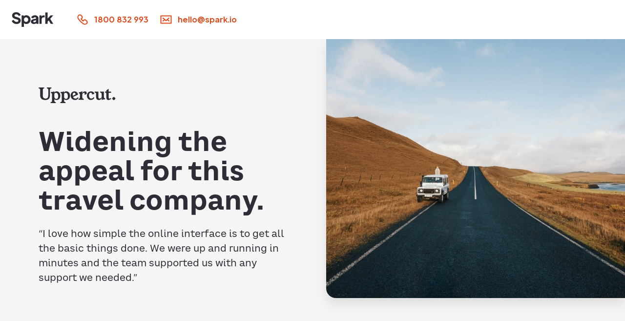

--- FILE ---
content_type: text/html; charset=utf-8
request_url: https://www.hassarams.com/case-studies/uppercut
body_size: 5398
content:
<!DOCTYPE html><!-- Last Published: Sun Oct 22 2023 16:13:57 GMT+0000 (Coordinated Universal Time) --><html data-wf-domain="www.hassarams.com" data-wf-page="649e3b2a4e2a9b5b23228e2e" data-wf-site="649e3b2a4e2a9b5b23228deb" data-wf-collection="649e3b2a4e2a9b5b23228e4a" data-wf-item-slug="uppercut"><head><meta charset="utf-8"/><title>Spark - Webflow HTML Website Template</title><meta content="Combine over 100 sections from a range of categories to easily assemble pages that meet the needs of your growing business." name="description"/><meta content="Spark - Webflow HTML Website Template" property="og:title"/><meta content="Combine over 100 sections from a range of categories to easily assemble pages that meet the needs of your growing business." property="og:description"/><meta content="Spark - Webflow HTML Website Template" property="twitter:title"/><meta content="Combine over 100 sections from a range of categories to easily assemble pages that meet the needs of your growing business." property="twitter:description"/><meta property="og:type" content="website"/><meta content="summary_large_image" name="twitter:card"/><meta content="width=device-width, initial-scale=1" name="viewport"/><meta content="tx-uOjZU_4PQdojXNV67evywZB3rRxceQQOENk_Uqow" name="google-site-verification"/><link href="https://assets-global.website-files.com/649e3b2a4e2a9b5b23228deb/css/hassarams-concept.webflow.e30357e6f.css" rel="stylesheet" type="text/css"/><link href="https://fonts.googleapis.com" rel="preconnect"/><link href="https://fonts.gstatic.com" rel="preconnect" crossorigin="anonymous"/><script src="https://ajax.googleapis.com/ajax/libs/webfont/1.6.26/webfont.js" type="text/javascript"></script><script type="text/javascript">WebFont.load({  google: {    families: ["Reenie Beanie:regular"]  }});</script><script type="text/javascript">!function(o,c){var n=c.documentElement,t=" w-mod-";n.className+=t+"js",("ontouchstart"in o||o.DocumentTouch&&c instanceof DocumentTouch)&&(n.className+=t+"touch")}(window,document);</script><link href="https://cdn.prod.website-files.com/649e3b2a4e2a9b5b23228deb/64c38988b1a2e59bd5b439b9_32px.png" rel="shortcut icon" type="image/x-icon"/><link href="https://cdn.prod.website-files.com/649e3b2a4e2a9b5b23228deb/64c3898eec5e7548fb710cdc_256px.png" rel="apple-touch-icon"/><link href="https://www.hassarams.com/case-studies/uppercut" rel="canonical"/><script async="" src="https://www.googletagmanager.com/gtag/js?id=G-7SJ4J0FD8B"></script><script type="text/javascript">window.dataLayer = window.dataLayer || [];function gtag(){dataLayer.push(arguments);}gtag('set', 'developer_id.dZGVlNj', true);gtag('js', new Date());gtag('config', 'G-7SJ4J0FD8B');</script><style>
body {
    -moz-osx-font-smoothing: grayscale;
    -webkit-font-smoothing: antialiased;
}
select { 
  -webkit-appearance: none;
}
</style>


<meta property="og:image" content="https://cdn.prod.website-files.com/649e3b2a4e2a9b5b23228deb/6535492b1f1473aa508b620b_Open%20Graph.jpg">
<meta property="og:image:width" content="1200">
<meta property="og:image:height" content="630"></head><body><div id="Top" class="back-to-top-container"><div class="back-to-top-button-container"><a href="#Top" class="button-round button-round-small w-inline-block"><img src="https://cdn.prod.website-files.com/649e3b2a4e2a9b5b23228deb/649e3b2a4e2a9b5b23228e9b_icon-chevron-up.svg" alt=""/></a></div></div><div class="navbar-container sticky-top bg-white"><div class="navbar-bg"></div><div class="main-container"><div data-collapse="medium" data-animation="default" data-duration="400" data-easing="ease" data-easing2="ease" role="banner" class="navbar w-nav"><div class="navbar-justify-between"><div class="navbar-left-contents"><a href="/old-home" class="brand w-nav-brand"><img src="https://cdn.prod.website-files.com/649e3b2a4e2a9b5b23228deb/649e3b2a4e2a9b5b23228fed_spark-dark.svg" alt=""/></a><div class="navbar-functions navbar-functions-left"><a href="#" class="navbar-icon-link w-inline-block"><img src="https://cdn.prod.website-files.com/649e3b2a4e2a9b5b23228deb/649e3b2a4e2a9b5b23228fef_phone-2-small.svg" alt="" class="navbar-icon-link-image"/><div>1800 832 993</div></a><a href="mailto:hello@spark.io" class="navbar-icon-link w-inline-block"><img src="https://cdn.prod.website-files.com/649e3b2a4e2a9b5b23228deb/649e3b2a4e2a9b5b23228eb6_envelope-small.svg" alt="" class="navbar-icon-link-image"/><div>hello@spark.io</div></a></div></div><div class="navbar-right-contents"><nav role="navigation" class="nav-menu nav-menu-right-aligned w-nav-menu"><a href="/old-home" class="nav-link w-nav-link">Tour</a><div data-delay="200" data-hover="false" class="dropdown w-dropdown"><div class="nav-link w-dropdown-toggle"><div>Pages</div><img src="https://cdn.prod.website-files.com/649e3b2a4e2a9b5b23228deb/649e3b2a4e2a9b5b23228e6f_icon-dropdown-arrow.svg" alt="" class="dropdown-icon"/></div><nav class="dropdown-list w-dropdown-list"><div><a href="https://spark-template.webflow.io/#Landing-Pages" class="dropdown-link w-dropdown-link">Landing</a><a href="https://spark-template.webflow.io/#Company-Pages" class="dropdown-link w-dropdown-link">Company</a><a href="https://spark-template.webflow.io/#Blog-Pages" class="dropdown-link w-dropdown-link">Blog</a><a href="https://spark-template.webflow.io/#Pricing-Pages" class="dropdown-link w-dropdown-link">Pricing</a><a href="https://spark-template.webflow.io/#Account-Pages" class="dropdown-link w-dropdown-link">Account</a><a href="https://spark-template.webflow.io/#Utility-Pages" class="dropdown-link w-dropdown-link">Utility</a></div></nav></div><div data-delay="200" data-hover="false" class="dropdown w-dropdown"><div class="nav-link w-dropdown-toggle"><div>Sections</div><img src="https://cdn.prod.website-files.com/649e3b2a4e2a9b5b23228deb/649e3b2a4e2a9b5b23228e6f_icon-dropdown-arrow.svg" alt="" class="dropdown-icon"/></div><nav class="dropdown-list dropdown-list-right w-dropdown-list"><div class="w-layout-grid dropdown-grid"><div class="dropdown-grid-column"><a href="/sections/combos" class="dropdown-link w-dropdown-link">Combos</a><a href="/sections/cta" class="dropdown-link w-dropdown-link">CTA</a><a href="/sections/footers" class="dropdown-link w-dropdown-link">Footers</a><a href="/sections/forms" class="dropdown-link w-dropdown-link">Forms</a><a href="/sections/galleries" class="dropdown-link w-dropdown-link">Galleries</a><a href="/sections/heros" class="dropdown-link w-dropdown-link">Heros</a><a href="/sections/icons" class="dropdown-link w-dropdown-link">Icons</a><a href="/sections/links" class="dropdown-link w-dropdown-link">Links</a></div><div class="dropdown-grid-column"><a href="/sections/metrics" class="dropdown-link w-dropdown-link">Metrics</a><a href="/sections/navigation-bars" class="dropdown-link w-dropdown-link">Navigation Bars</a><a href="/sections/pricing" class="dropdown-link w-dropdown-link">Pricing</a><a href="/sections/quotes" class="dropdown-link w-dropdown-link">Quotes</a><a href="/sections/tabs-accordions" class="dropdown-link w-dropdown-link">Tabs</a><a href="/sections/text" class="dropdown-link w-dropdown-link">Text</a><a href="/sections/video" class="dropdown-link w-dropdown-link">Videos</a></div></div></nav></div><div data-delay="200" data-hover="false" class="dropdown w-dropdown"><div class="nav-link w-dropdown-toggle"><div>Template</div><img src="https://cdn.prod.website-files.com/649e3b2a4e2a9b5b23228deb/649e3b2a4e2a9b5b23228e6f_icon-dropdown-arrow.svg" alt="" class="dropdown-icon"/></div><nav class="dropdown-list dropdown-list-right w-dropdown-list"><div><a href="/template/changelog" class="dropdown-link w-dropdown-link">Changelog</a><a href="/template/getting-started" class="dropdown-link w-dropdown-link">Getting Started</a><a href="/template/licensing" class="dropdown-link w-dropdown-link">Licenses</a><a href="/template/style-guide" class="dropdown-link w-dropdown-link">Style Guide</a></div></nav></div></nav><div class="menu-button w-nav-button"><img src="https://cdn.prod.website-files.com/649e3b2a4e2a9b5b23228deb/649e3b2a4e2a9b5b23228e67_icon-menu.svg" alt="" class="menu-button-image"/><img src="https://cdn.prod.website-files.com/649e3b2a4e2a9b5b23228deb/649e3b2a4e2a9b5b23228e6e_icon-x.svg" alt="" class="menu-button-close-image"/></div></div></div></div></div></div><div class="section bg-gray-4"><div class="w-layout-grid grid-halves fullwidth-grid-halves"><div class="container align-center"><img alt="" src="https://cdn.prod.website-files.com/649e3b2a4e2a9b5b23228e15/649e3b2a4e2a9b5b23228f54_uppercut.svg" class="case-study-logo"/><h1 class="display-heading-2">Widening the appeal for this travel company.</h1><p class="text-large">“I love how simple the online interface is to get all the basic things done. We were up and running in minutes and the team supported us with any support we needed.”</p></div><div id="w-node-b66991a2-8210-319f-ca35-b24ec566cb90-23228e2e" class="container-large"><div class="flush-with-top"><img width="585" alt="" src="https://cdn.prod.website-files.com/649e3b2a4e2a9b5b23228e15/649e3b2a4e2a9b5b23228f68_square-06.jpg" sizes="(max-width: 479px) 92vw, (max-width: 767px) 90vw, 585px" srcset="https://cdn.prod.website-files.com/649e3b2a4e2a9b5b23228e15/649e3b2a4e2a9b5b23228f68_square-06-p-500.jpeg 500w, https://cdn.prod.website-files.com/649e3b2a4e2a9b5b23228e15/649e3b2a4e2a9b5b23228f68_square-06-p-800.jpeg 800w, https://cdn.prod.website-files.com/649e3b2a4e2a9b5b23228e15/649e3b2a4e2a9b5b23228f68_square-06-p-1080.jpeg 1080w, https://cdn.prod.website-files.com/649e3b2a4e2a9b5b23228e15/649e3b2a4e2a9b5b23228f68_square-06.jpg 1170w" class="rounded-bottom-left shadow-large case-study-image"/></div></div></div></div><div class="case-study-meta-section bg-primary-2"><div class="main-container"><div class="case-study-meta-row"><div class="case-study-meta-item"><h6>Client</h6><div>Uppercut</div></div><div class="case-study-meta-item"><h6>Services</h6><div>Insurance, Financial Advice</div></div><div class="case-study-meta-item"><h6>Date</h6><div>March, 2020</div></div><div class="case-study-meta-item"><h6>Industry</h6><div>Retail</div></div><div class="case-study-meta-item"><h6>Link</h6><a href="https://linktoclient.io/" class="text-white hover-link">https://linktoclient.io/</a></div></div></div></div><div class="section"><div class="main-container"><div class="container-large align-center"><div class="article w-richtext"><p>Scelerisque enim ut dolor duis eu. Non porta tempus volutpat nec. Cras diam eleifend facilisis tellus. Adipiscing nullam amet, et ut elementum id ac est. Diam iaculis et suspendisse nullam vel enim non. Placerat arcu viverra ut eget velit. Ornare magna quam pulvinar facilisis pharetra odio nec ut cras. Magnis amet at fermentum, urna commodo. Senectus eget semper id nisi, mauris proin etiam. Mattis massa dolor dolor tellus mi ultricies lacus. Quis nec erat et volutpat. Viverra enim, erat dictum quam volutpat.</p><p>Massa urna integer felis orci. Faucibus scelerisque euismod habitasse egestas tristique dictum nunc et. Amet.</p><h3>Heading Here</h3><p>Non nunc morbi diam elementum eu. Arcu pellentesque eget adipiscing feugiat et id amet, sem tincidunt. Tristique egestas a, blandit magna sagittis velit. Diam malesuada nullam sed id viverra pellentesque. Consectetur nunc.</p><ul role="list"><li>Nisl velit proin sit consectetur sit blandit semper dui.</li><li>Urna mattis varius ut at bibendum morbi. Eleifend felis pulvinar.</li><li>Eget in quis aliquam aliquam ac massa lectus.</li></ul><p>Et dignissim morbi tortor scelerisque pulvinar amet magna euismod. Vel nunc mauris metus eget nam. Feugiat purus cursus lorem ipsum. Montes, metus consequat massa mauris lorem dictumst ac risus. Vel nisi quis egestas et vulputate consectetur vestibulum, sit aenean. Ultricies tristique pharetra.</p><figure style="max-width:1224px" class="w-richtext-align-fullwidth w-richtext-figure-type-image"><div><img src="https://cdn.prod.website-files.com/649e3b2a4e2a9b5b23228e15/649e3b2a4e2a9b5b23228ec6_landscape-03.jpg" alt=""/></div><figcaption>A caption for the image</figcaption></figure><h4>Another, smaller heading</h4><p>Et at orci nulla feugiat pellentesque leo habitasse at. Molestie mattis nisl et lacinia in nisl. In lacus in dolor blandit. Vel congue tortor adipiscing ullamcorper. Nibh nam elementum morbi malesuada morbi faucibus. Neque, vel egestas sed pharetra tempor pulvinar eget cras. Aenean luctus habitasse aliquam sodales pulvinar aliquam pulvinar in lobortis.</p><p>Id vehicula ut sed quis cursus sed rhoncus. Diam elementum praesent elementum velit, non viverra et, sit justo. Ultricies pharetra id vel nunc. Ut viverra turpis ullamcorper pharetra, purus scelerisque. Ultricies euismod eros magna quam sit donec. Cras magna aenean ornare volutpat sed at faucibus viverra. Eget sed in ultrices aenean ipsum fermentum augue. Vitae tincidunt gravida bibendum proin sed maecenas turpis.</p><p>Accumsan, eget nisi. Et at congue sed feugiat egestas viverra amet. Vel interdum morbi nec sit. Convallis ipsum arcu integer sed blandit. Quam id vitae quis vitae egestas elit orci proin. Risus, quam lectus platea rhoncus sapien. Eu.</p><p>‍</p></div></div></div></div><div class="section bg-gray-4"><div class="main-container"><div class="additional-case-studies"><h3 class="additional-case-studies-heading">More customer success stories</h3><div class="w-dyn-list"><div role="list" class="case-study-grid-halves w-dyn-items"><div role="listitem" class="w-dyn-item"><div class="container align-center justify-content-left"><a href="/case-studies/petsky" class="case-study-link w-inline-block"><img alt="" src="https://cdn.prod.website-files.com/649e3b2a4e2a9b5b23228e15/649e3b2a4e2a9b5b23228f35_square-07.jpg"/><div class="case-study-logo-wrapper"><img alt="" src="https://cdn.prod.website-files.com/649e3b2a4e2a9b5b23228e15/649e3b2a4e2a9b5b23228f15_petsky.svg"/></div></a><div class="text-large case-study-thumb-text">A social campaign for this startup.</div><a href="/case-studies/petsky" class="link-with-arrow text-large w-inline-block"><div>Read Story</div><img src="https://cdn.prod.website-files.com/649e3b2a4e2a9b5b23228deb/649e3b2a4e2a9b5b23228ec8_icon-arrow-right.svg" alt="" class="link-arrow"/></a></div></div><div role="listitem" class="w-dyn-item"><div class="container align-center justify-content-left"><a href="/case-studies/monograma" class="case-study-link w-inline-block"><img alt="" src="https://cdn.prod.website-files.com/649e3b2a4e2a9b5b23228e15/649e3b2a4e2a9b5b23228efb_square-09.jpg"/><div class="case-study-logo-wrapper"><img alt="" src="https://cdn.prod.website-files.com/649e3b2a4e2a9b5b23228e15/649e3b2a4e2a9b5b23228edf_monograma.svg"/></div></a><div class="text-large case-study-thumb-text">A new look for this fashion innovator.</div><a href="/case-studies/monograma" class="link-with-arrow text-large w-inline-block"><div>Read Story</div><img src="https://cdn.prod.website-files.com/649e3b2a4e2a9b5b23228deb/649e3b2a4e2a9b5b23228ec8_icon-arrow-right.svg" alt="" class="link-arrow"/></a></div></div></div></div></div></div></div><div class="footer-1"><div class="footer-1-top"><div class="main-container"><div class="footer-1-top-row"><a href="/old-home" class="footer-1-logo w-inline-block"><img src="https://cdn.prod.website-files.com/649e3b2a4e2a9b5b23228deb/649e3b2a4e2a9b5b23228fee_spark-white.svg" alt=""/></a><a href="https://webflow.com/templates/html/spark-business-website-template" target="_blank" class="button w-inline-block"><div>Purchase Spark</div></a></div></div></div><div class="main-container"><div class="w-layout-grid footer-1-grid"><div class="container-small narrow"><h6>About Us</h6><div>A supporting paragraph that reinforces the major point expressed above, while saying something unique of its own.</div></div><div class="container-small narrow"><div class="w-layout-grid footer-1-menus-grid"><div class="w-layout-grid menu-grid-vertical"><a href="/old-home" class="hover-link text-white">Tour</a><a href="https://spark-template.webflow.io/#Landing-Pages" class="hover-link text-white">Landings</a><a href="https://spark-template.webflow.io/#Company-Pages" class="hover-link text-white">Company</a><a href="https://spark-template.webflow.io/#Pricing-Pages" class="hover-link text-white">Pricing</a><a href="https://spark-template.webflow.io/#Blog-Pages" class="hover-link text-white">Blog</a><a href="https://spark-template.webflow.io/#Account-Pages" class="hover-link text-white">Account</a></div><div class="w-layout-grid menu-grid-vertical"><a href="https://spark-template.webflow.io/#Utility-Pages" class="hover-link text-white">Utility</a><a href="/template/style-guide" class="hover-link text-white">Style Guide</a><a href="/template/licensing" class="hover-link text-white">Licenses</a><a href="/template/getting-started" class="hover-link text-white">Getting Started</a><a href="/template/changelog" class="hover-link text-white">Changelog</a></div></div></div><div id="w-node-_45184526-a83f-fc3a-5b19-75653105ceeb-3105cec1" class="boxed no-padding"><div class="list-grid-vertical no-gaps"><a href="/template/style-guide" class="list-grid-link w-inline-block"><div class="icon-horizontal"><img src="https://cdn.prod.website-files.com/649e3b2a4e2a9b5b23228deb/649e3b2a4e2a9b5b23228f18_application-design-grid-layout.svg" alt=""/><div class="icon-horizontal-heading">View Style Guide</div></div><img src="https://cdn.prod.website-files.com/649e3b2a4e2a9b5b23228deb/649e3b2a4e2a9b5b23228e6b_icon-chevron-right.svg" alt="" class="list-grid-link-arrow"/></a><a href="/template/getting-started" class="list-grid-link w-inline-block"><div class="icon-horizontal"><img src="https://cdn.prod.website-files.com/649e3b2a4e2a9b5b23228deb/649e3b2a4e2a9b5b23228f21_code-coding-script.svg" alt=""/><div class="icon-horizontal-heading">Getting Started</div></div><img src="https://cdn.prod.website-files.com/649e3b2a4e2a9b5b23228deb/649e3b2a4e2a9b5b23228e6b_icon-chevron-right.svg" alt="" class="list-grid-link-arrow"/></a><a href="https://disqus.com/home/discussion/templatemarketplace/spark_ui_kit_html5_responsive_website_template/" target="_blank" class="list-grid-link no-border w-inline-block"><div class="icon-horizontal"><img src="https://cdn.prod.website-files.com/649e3b2a4e2a9b5b23228deb/649e3b2a4e2a9b5b23228f37_screen-pc-smart-phone-iphone.svg" alt=""/><div class="icon-horizontal-heading">Get Customer Support</div></div><img src="https://cdn.prod.website-files.com/649e3b2a4e2a9b5b23228deb/649e3b2a4e2a9b5b23228e6b_icon-chevron-right.svg" alt="" class="list-grid-link-arrow"/></a></div></div></div><div class="footer-1-bottom-row"><a href="/template/licensing" class="row-link text-white">Licenses</a><a href="/template/changelog" class="row-link text-white">Changelog</a><div>© Copyright powered by <a href="https://www.webflow.com/" target="_blank" class="text-white">Webflow</a></div></div></div></div><script src="https://d3e54v103j8qbb.cloudfront.net/js/jquery-3.5.1.min.dc5e7f18c8.js?site=649e3b2a4e2a9b5b23228deb" type="text/javascript" integrity="sha256-9/aliU8dGd2tb6OSsuzixeV4y/faTqgFtohetphbbj0=" crossorigin="anonymous"></script><script src="https://assets-global.website-files.com/649e3b2a4e2a9b5b23228deb/js/webflow.e8f1d048b.js" type="text/javascript"></script></body></html>

--- FILE ---
content_type: text/css
request_url: https://assets-global.website-files.com/649e3b2a4e2a9b5b23228deb/css/hassarams-concept.webflow.e30357e6f.css
body_size: 28957
content:
html {
  -ms-text-size-adjust: 100%;
  -webkit-text-size-adjust: 100%;
  font-family: sans-serif;
}

body {
  margin: 0;
}

article, aside, details, figcaption, figure, footer, header, hgroup, main, menu, nav, section, summary {
  display: block;
}

audio, canvas, progress, video {
  vertical-align: baseline;
  display: inline-block;
}

audio:not([controls]) {
  height: 0;
  display: none;
}

[hidden], template {
  display: none;
}

a {
  background-color: rgba(0, 0, 0, 0);
}

a:active, a:hover {
  outline: 0;
}

abbr[title] {
  border-bottom: 1px dotted;
}

b, strong {
  font-weight: bold;
}

dfn {
  font-style: italic;
}

h1 {
  margin: .67em 0;
  font-size: 2em;
}

mark {
  color: #000;
  background: #ff0;
}

small {
  font-size: 80%;
}

sub, sup {
  vertical-align: baseline;
  font-size: 75%;
  line-height: 0;
  position: relative;
}

sup {
  top: -.5em;
}

sub {
  bottom: -.25em;
}

img {
  border: 0;
}

svg:not(:root) {
  overflow: hidden;
}

figure {
  margin: 1em 40px;
}

hr {
  box-sizing: content-box;
  height: 0;
}

pre {
  overflow: auto;
}

code, kbd, pre, samp {
  font-family: monospace;
  font-size: 1em;
}

button, input, optgroup, select, textarea {
  color: inherit;
  font: inherit;
  margin: 0;
}

button {
  overflow: visible;
}

button, select {
  text-transform: none;
}

button, html input[type="button"], input[type="reset"] {
  -webkit-appearance: button;
  cursor: pointer;
}

button[disabled], html input[disabled] {
  cursor: default;
}

button::-moz-focus-inner, input::-moz-focus-inner {
  border: 0;
  padding: 0;
}

input {
  line-height: normal;
}

input[type="checkbox"], input[type="radio"] {
  box-sizing: border-box;
  padding: 0;
}

input[type="number"]::-webkit-inner-spin-button, input[type="number"]::-webkit-outer-spin-button {
  height: auto;
}

input[type="search"] {
  -webkit-appearance: none;
}

input[type="search"]::-webkit-search-cancel-button, input[type="search"]::-webkit-search-decoration {
  -webkit-appearance: none;
}

fieldset {
  border: 1px solid silver;
  margin: 0 2px;
  padding: .35em .625em .75em;
}

legend {
  border: 0;
  padding: 0;
}

textarea {
  overflow: auto;
}

optgroup {
  font-weight: bold;
}

table {
  border-collapse: collapse;
  border-spacing: 0;
}

td, th {
  padding: 0;
}

@font-face {
  font-family: webflow-icons;
  src: url("[data-uri]") format("truetype");
  font-weight: normal;
  font-style: normal;
}

[class^="w-icon-"], [class*=" w-icon-"] {
  speak: none;
  font-variant: normal;
  text-transform: none;
  -webkit-font-smoothing: antialiased;
  -moz-osx-font-smoothing: grayscale;
  font-style: normal;
  font-weight: normal;
  line-height: 1;
  font-family: webflow-icons !important;
}

.w-icon-slider-right:before {
  content: "";
}

.w-icon-slider-left:before {
  content: "";
}

.w-icon-nav-menu:before {
  content: "";
}

.w-icon-arrow-down:before, .w-icon-dropdown-toggle:before {
  content: "";
}

.w-icon-file-upload-remove:before {
  content: "";
}

.w-icon-file-upload-icon:before {
  content: "";
}

* {
  box-sizing: border-box;
}

html {
  height: 100%;
}

body {
  min-height: 100%;
  color: #333;
  background-color: #fff;
  margin: 0;
  font-family: Arial, sans-serif;
  font-size: 14px;
  line-height: 20px;
}

img {
  max-width: 100%;
  vertical-align: middle;
  display: inline-block;
}

html.w-mod-touch * {
  background-attachment: scroll !important;
}

.w-block {
  display: block;
}

.w-inline-block {
  max-width: 100%;
  display: inline-block;
}

.w-clearfix:before, .w-clearfix:after {
  content: " ";
  grid-area: 1 / 1 / 2 / 2;
  display: table;
}

.w-clearfix:after {
  clear: both;
}

.w-hidden {
  display: none;
}

.w-button {
  color: #fff;
  line-height: inherit;
  cursor: pointer;
  background-color: #3898ec;
  border: 0;
  border-radius: 0;
  padding: 9px 15px;
  text-decoration: none;
  display: inline-block;
}

input.w-button {
  -webkit-appearance: button;
}

html[data-w-dynpage] [data-w-cloak] {
  color: rgba(0, 0, 0, 0) !important;
}

.w-webflow-badge, .w-webflow-badge * {
  z-index: auto;
  visibility: visible;
  box-sizing: border-box;
  width: auto;
  height: auto;
  max-height: none;
  max-width: none;
  min-height: 0;
  min-width: 0;
  float: none;
  clear: none;
  box-shadow: none;
  opacity: 1;
  direction: ltr;
  font-family: inherit;
  font-weight: inherit;
  color: inherit;
  font-size: inherit;
  line-height: inherit;
  font-style: inherit;
  font-variant: inherit;
  text-align: inherit;
  letter-spacing: inherit;
  -webkit-text-decoration: inherit;
  text-decoration: inherit;
  text-indent: 0;
  text-transform: inherit;
  text-shadow: none;
  font-smoothing: auto;
  vertical-align: baseline;
  cursor: inherit;
  white-space: inherit;
  word-break: normal;
  word-spacing: normal;
  word-wrap: normal;
  background: none;
  border: 0 rgba(0, 0, 0, 0);
  border-radius: 0;
  margin: 0;
  padding: 0;
  list-style-type: disc;
  transition: none;
  display: block;
  position: static;
  top: auto;
  bottom: auto;
  left: auto;
  right: auto;
  overflow: visible;
  transform: none;
}

.w-webflow-badge {
  white-space: nowrap;
  cursor: pointer;
  box-shadow: 0 0 0 1px rgba(0, 0, 0, .1), 0 1px 3px rgba(0, 0, 0, .1);
  visibility: visible !important;
  z-index: 2147483647 !important;
  color: #aaadb0 !important;
  opacity: 1 !important;
  width: auto !important;
  height: auto !important;
  background-color: #fff !important;
  border-radius: 3px !important;
  margin: 0 !important;
  padding: 6px !important;
  font-size: 12px !important;
  line-height: 14px !important;
  text-decoration: none !important;
  display: inline-block !important;
  position: fixed !important;
  top: auto !important;
  bottom: 12px !important;
  left: auto !important;
  right: 12px !important;
  overflow: visible !important;
  transform: none !important;
}

.w-webflow-badge > img {
  visibility: visible !important;
  opacity: 1 !important;
  vertical-align: middle !important;
  display: inline-block !important;
}

h1, h2, h3, h4, h5, h6 {
  margin-bottom: 10px;
  font-weight: bold;
}

h1 {
  margin-top: 20px;
  font-size: 38px;
  line-height: 44px;
}

h2 {
  margin-top: 20px;
  font-size: 32px;
  line-height: 36px;
}

h3 {
  margin-top: 20px;
  font-size: 24px;
  line-height: 30px;
}

h4 {
  margin-top: 10px;
  font-size: 18px;
  line-height: 24px;
}

h5 {
  margin-top: 10px;
  font-size: 14px;
  line-height: 20px;
}

h6 {
  margin-top: 10px;
  font-size: 12px;
  line-height: 18px;
}

p {
  margin-top: 0;
  margin-bottom: 10px;
}

blockquote {
  border-left: 5px solid #e2e2e2;
  margin: 0 0 10px;
  padding: 10px 20px;
  font-size: 18px;
  line-height: 22px;
}

figure {
  margin: 0 0 10px;
}

figcaption {
  text-align: center;
  margin-top: 5px;
}

ul, ol {
  margin-top: 0;
  margin-bottom: 10px;
  padding-left: 40px;
}

.w-list-unstyled {
  padding-left: 0;
  list-style: none;
}

.w-embed:before, .w-embed:after {
  content: " ";
  grid-area: 1 / 1 / 2 / 2;
  display: table;
}

.w-embed:after {
  clear: both;
}

.w-video {
  width: 100%;
  padding: 0;
  position: relative;
}

.w-video iframe, .w-video object, .w-video embed {
  width: 100%;
  height: 100%;
  border: none;
  position: absolute;
  top: 0;
  left: 0;
}

fieldset {
  border: 0;
  margin: 0;
  padding: 0;
}

button, [type="button"], [type="reset"] {
  cursor: pointer;
  -webkit-appearance: button;
  border: 0;
}

.w-form {
  margin: 0 0 15px;
}

.w-form-done {
  text-align: center;
  background-color: #ddd;
  padding: 20px;
  display: none;
}

.w-form-fail {
  background-color: #ffdede;
  margin-top: 10px;
  padding: 10px;
  display: none;
}

label {
  margin-bottom: 5px;
  font-weight: bold;
  display: block;
}

.w-input, .w-select {
  width: 100%;
  height: 38px;
  color: #333;
  vertical-align: middle;
  background-color: #fff;
  border: 1px solid #ccc;
  margin-bottom: 10px;
  padding: 8px 12px;
  font-size: 14px;
  line-height: 1.42857;
  display: block;
}

.w-input:-moz-placeholder, .w-select:-moz-placeholder {
  color: #999;
}

.w-input::-moz-placeholder, .w-select::-moz-placeholder {
  color: #999;
  opacity: 1;
}

.w-input::-webkit-input-placeholder, .w-select::-webkit-input-placeholder {
  color: #999;
}

.w-input:focus, .w-select:focus {
  border-color: #3898ec;
  outline: 0;
}

.w-input[disabled], .w-select[disabled], .w-input[readonly], .w-select[readonly], fieldset[disabled] .w-input, fieldset[disabled] .w-select {
  cursor: not-allowed;
}

.w-input[disabled]:not(.w-input-disabled), .w-select[disabled]:not(.w-input-disabled), .w-input[readonly], .w-select[readonly], fieldset[disabled]:not(.w-input-disabled) .w-input, fieldset[disabled]:not(.w-input-disabled) .w-select {
  background-color: #eee;
}

textarea.w-input, textarea.w-select {
  height: auto;
}

.w-select {
  background-color: #f3f3f3;
}

.w-select[multiple] {
  height: auto;
}

.w-form-label {
  cursor: pointer;
  margin-bottom: 0;
  font-weight: normal;
  display: inline-block;
}

.w-radio {
  margin-bottom: 5px;
  padding-left: 20px;
  display: block;
}

.w-radio:before, .w-radio:after {
  content: " ";
  grid-area: 1 / 1 / 2 / 2;
  display: table;
}

.w-radio:after {
  clear: both;
}

.w-radio-input {
  float: left;
  margin: 3px 0 0 -20px;
  line-height: normal;
}

.w-file-upload {
  margin-bottom: 10px;
  display: block;
}

.w-file-upload-input {
  width: .1px;
  height: .1px;
  opacity: 0;
  z-index: -100;
  position: absolute;
  overflow: hidden;
}

.w-file-upload-default, .w-file-upload-uploading, .w-file-upload-success {
  color: #333;
  display: inline-block;
}

.w-file-upload-error {
  margin-top: 10px;
  display: block;
}

.w-file-upload-default.w-hidden, .w-file-upload-uploading.w-hidden, .w-file-upload-error.w-hidden, .w-file-upload-success.w-hidden {
  display: none;
}

.w-file-upload-uploading-btn {
  cursor: pointer;
  background-color: #fafafa;
  border: 1px solid #ccc;
  margin: 0;
  padding: 8px 12px;
  font-size: 14px;
  font-weight: normal;
  display: flex;
}

.w-file-upload-file {
  background-color: #fafafa;
  border: 1px solid #ccc;
  flex-grow: 1;
  justify-content: space-between;
  margin: 0;
  padding: 8px 9px 8px 11px;
  display: flex;
}

.w-file-upload-file-name {
  font-size: 14px;
  font-weight: normal;
  display: block;
}

.w-file-remove-link {
  width: auto;
  height: auto;
  cursor: pointer;
  margin-top: 3px;
  margin-left: 10px;
  padding: 3px;
  display: block;
}

.w-icon-file-upload-remove {
  margin: auto;
  font-size: 10px;
}

.w-file-upload-error-msg {
  color: #ea384c;
  padding: 2px 0;
  display: inline-block;
}

.w-file-upload-info {
  padding: 0 12px;
  line-height: 38px;
  display: inline-block;
}

.w-file-upload-label {
  cursor: pointer;
  background-color: #fafafa;
  border: 1px solid #ccc;
  margin: 0;
  padding: 8px 12px;
  font-size: 14px;
  font-weight: normal;
  display: inline-block;
}

.w-icon-file-upload-icon, .w-icon-file-upload-uploading {
  width: 20px;
  margin-right: 8px;
  display: inline-block;
}

.w-icon-file-upload-uploading {
  height: 20px;
}

.w-container {
  max-width: 940px;
  margin-left: auto;
  margin-right: auto;
}

.w-container:before, .w-container:after {
  content: " ";
  grid-area: 1 / 1 / 2 / 2;
  display: table;
}

.w-container:after {
  clear: both;
}

.w-container .w-row {
  margin-left: -10px;
  margin-right: -10px;
}

.w-row:before, .w-row:after {
  content: " ";
  grid-area: 1 / 1 / 2 / 2;
  display: table;
}

.w-row:after {
  clear: both;
}

.w-row .w-row {
  margin-left: 0;
  margin-right: 0;
}

.w-col {
  float: left;
  width: 100%;
  min-height: 1px;
  padding-left: 10px;
  padding-right: 10px;
  position: relative;
}

.w-col .w-col {
  padding-left: 0;
  padding-right: 0;
}

.w-col-1 {
  width: 8.33333%;
}

.w-col-2 {
  width: 16.6667%;
}

.w-col-3 {
  width: 25%;
}

.w-col-4 {
  width: 33.3333%;
}

.w-col-5 {
  width: 41.6667%;
}

.w-col-6 {
  width: 50%;
}

.w-col-7 {
  width: 58.3333%;
}

.w-col-8 {
  width: 66.6667%;
}

.w-col-9 {
  width: 75%;
}

.w-col-10 {
  width: 83.3333%;
}

.w-col-11 {
  width: 91.6667%;
}

.w-col-12 {
  width: 100%;
}

.w-hidden-main {
  display: none !important;
}

@media screen and (max-width: 991px) {
  .w-container {
    max-width: 728px;
  }

  .w-hidden-main {
    display: inherit !important;
  }

  .w-hidden-medium {
    display: none !important;
  }

  .w-col-medium-1 {
    width: 8.33333%;
  }

  .w-col-medium-2 {
    width: 16.6667%;
  }

  .w-col-medium-3 {
    width: 25%;
  }

  .w-col-medium-4 {
    width: 33.3333%;
  }

  .w-col-medium-5 {
    width: 41.6667%;
  }

  .w-col-medium-6 {
    width: 50%;
  }

  .w-col-medium-7 {
    width: 58.3333%;
  }

  .w-col-medium-8 {
    width: 66.6667%;
  }

  .w-col-medium-9 {
    width: 75%;
  }

  .w-col-medium-10 {
    width: 83.3333%;
  }

  .w-col-medium-11 {
    width: 91.6667%;
  }

  .w-col-medium-12 {
    width: 100%;
  }

  .w-col-stack {
    width: 100%;
    left: auto;
    right: auto;
  }
}

@media screen and (max-width: 767px) {
  .w-hidden-main, .w-hidden-medium {
    display: inherit !important;
  }

  .w-hidden-small {
    display: none !important;
  }

  .w-row, .w-container .w-row {
    margin-left: 0;
    margin-right: 0;
  }

  .w-col {
    width: 100%;
    left: auto;
    right: auto;
  }

  .w-col-small-1 {
    width: 8.33333%;
  }

  .w-col-small-2 {
    width: 16.6667%;
  }

  .w-col-small-3 {
    width: 25%;
  }

  .w-col-small-4 {
    width: 33.3333%;
  }

  .w-col-small-5 {
    width: 41.6667%;
  }

  .w-col-small-6 {
    width: 50%;
  }

  .w-col-small-7 {
    width: 58.3333%;
  }

  .w-col-small-8 {
    width: 66.6667%;
  }

  .w-col-small-9 {
    width: 75%;
  }

  .w-col-small-10 {
    width: 83.3333%;
  }

  .w-col-small-11 {
    width: 91.6667%;
  }

  .w-col-small-12 {
    width: 100%;
  }
}

@media screen and (max-width: 479px) {
  .w-container {
    max-width: none;
  }

  .w-hidden-main, .w-hidden-medium, .w-hidden-small {
    display: inherit !important;
  }

  .w-hidden-tiny {
    display: none !important;
  }

  .w-col {
    width: 100%;
  }

  .w-col-tiny-1 {
    width: 8.33333%;
  }

  .w-col-tiny-2 {
    width: 16.6667%;
  }

  .w-col-tiny-3 {
    width: 25%;
  }

  .w-col-tiny-4 {
    width: 33.3333%;
  }

  .w-col-tiny-5 {
    width: 41.6667%;
  }

  .w-col-tiny-6 {
    width: 50%;
  }

  .w-col-tiny-7 {
    width: 58.3333%;
  }

  .w-col-tiny-8 {
    width: 66.6667%;
  }

  .w-col-tiny-9 {
    width: 75%;
  }

  .w-col-tiny-10 {
    width: 83.3333%;
  }

  .w-col-tiny-11 {
    width: 91.6667%;
  }

  .w-col-tiny-12 {
    width: 100%;
  }
}

.w-widget {
  position: relative;
}

.w-widget-map {
  width: 100%;
  height: 400px;
}

.w-widget-map label {
  width: auto;
  display: inline;
}

.w-widget-map img {
  max-width: inherit;
}

.w-widget-map .gm-style-iw {
  text-align: center;
}

.w-widget-map .gm-style-iw > button {
  display: none !important;
}

.w-widget-twitter {
  overflow: hidden;
}

.w-widget-twitter-count-shim {
  vertical-align: top;
  width: 28px;
  height: 20px;
  text-align: center;
  background: #fff;
  border: 1px solid #758696;
  border-radius: 3px;
  display: inline-block;
  position: relative;
}

.w-widget-twitter-count-shim * {
  pointer-events: none;
  -webkit-user-select: none;
  -ms-user-select: none;
  user-select: none;
}

.w-widget-twitter-count-shim .w-widget-twitter-count-inner {
  text-align: center;
  color: #999;
  font-family: serif;
  font-size: 15px;
  line-height: 12px;
  position: relative;
}

.w-widget-twitter-count-shim .w-widget-twitter-count-clear {
  display: block;
  position: relative;
}

.w-widget-twitter-count-shim.w--large {
  width: 36px;
  height: 28px;
}

.w-widget-twitter-count-shim.w--large .w-widget-twitter-count-inner {
  font-size: 18px;
  line-height: 18px;
}

.w-widget-twitter-count-shim:not(.w--vertical) {
  margin-left: 5px;
  margin-right: 8px;
}

.w-widget-twitter-count-shim:not(.w--vertical).w--large {
  margin-left: 6px;
}

.w-widget-twitter-count-shim:not(.w--vertical):before, .w-widget-twitter-count-shim:not(.w--vertical):after {
  content: " ";
  height: 0;
  width: 0;
  pointer-events: none;
  border: solid rgba(0, 0, 0, 0);
  position: absolute;
  top: 50%;
  left: 0;
}

.w-widget-twitter-count-shim:not(.w--vertical):before {
  border-width: 4px;
  border-color: rgba(117, 134, 150, 0) #5d6c7b rgba(117, 134, 150, 0) rgba(117, 134, 150, 0);
  margin-top: -4px;
  margin-left: -9px;
}

.w-widget-twitter-count-shim:not(.w--vertical).w--large:before {
  border-width: 5px;
  margin-top: -5px;
  margin-left: -10px;
}

.w-widget-twitter-count-shim:not(.w--vertical):after {
  border-width: 4px;
  border-color: rgba(255, 255, 255, 0) #fff rgba(255, 255, 255, 0) rgba(255, 255, 255, 0);
  margin-top: -4px;
  margin-left: -8px;
}

.w-widget-twitter-count-shim:not(.w--vertical).w--large:after {
  border-width: 5px;
  margin-top: -5px;
  margin-left: -9px;
}

.w-widget-twitter-count-shim.w--vertical {
  width: 61px;
  height: 33px;
  margin-bottom: 8px;
}

.w-widget-twitter-count-shim.w--vertical:before, .w-widget-twitter-count-shim.w--vertical:after {
  content: " ";
  height: 0;
  width: 0;
  pointer-events: none;
  border: solid rgba(0, 0, 0, 0);
  position: absolute;
  top: 100%;
  left: 50%;
}

.w-widget-twitter-count-shim.w--vertical:before {
  border-width: 5px;
  border-color: #5d6c7b rgba(117, 134, 150, 0) rgba(117, 134, 150, 0);
  margin-left: -5px;
}

.w-widget-twitter-count-shim.w--vertical:after {
  border-width: 4px;
  border-color: #fff rgba(255, 255, 255, 0) rgba(255, 255, 255, 0);
  margin-left: -4px;
}

.w-widget-twitter-count-shim.w--vertical .w-widget-twitter-count-inner {
  font-size: 18px;
  line-height: 22px;
}

.w-widget-twitter-count-shim.w--vertical.w--large {
  width: 76px;
}

.w-background-video {
  height: 500px;
  color: #fff;
  position: relative;
  overflow: hidden;
}

.w-background-video > video {
  width: 100%;
  height: 100%;
  object-fit: cover;
  z-index: -100;
  background-position: 50%;
  background-size: cover;
  margin: auto;
  position: absolute;
  top: -100%;
  bottom: -100%;
  left: -100%;
  right: -100%;
}

.w-background-video > video::-webkit-media-controls-start-playback-button {
  -webkit-appearance: none;
  display: none !important;
}

.w-background-video--control {
  background-color: rgba(0, 0, 0, 0);
  padding: 0;
  position: absolute;
  bottom: 1em;
  right: 1em;
}

.w-background-video--control > [hidden] {
  display: none !important;
}

.w-slider {
  height: 300px;
  text-align: center;
  clear: both;
  -webkit-tap-highlight-color: rgba(0, 0, 0, 0);
  tap-highlight-color: rgba(0, 0, 0, 0);
  background: #ddd;
  position: relative;
}

.w-slider-mask {
  z-index: 1;
  height: 100%;
  white-space: nowrap;
  display: block;
  position: relative;
  left: 0;
  right: 0;
  overflow: hidden;
}

.w-slide {
  vertical-align: top;
  width: 100%;
  height: 100%;
  white-space: normal;
  text-align: left;
  display: inline-block;
  position: relative;
}

.w-slider-nav {
  z-index: 2;
  height: 40px;
  text-align: center;
  -webkit-tap-highlight-color: rgba(0, 0, 0, 0);
  tap-highlight-color: rgba(0, 0, 0, 0);
  margin: auto;
  padding-top: 10px;
  position: absolute;
  top: auto;
  bottom: 0;
  left: 0;
  right: 0;
}

.w-slider-nav.w-round > div {
  border-radius: 100%;
}

.w-slider-nav.w-num > div {
  width: auto;
  height: auto;
  font-size: inherit;
  line-height: inherit;
  padding: .2em .5em;
}

.w-slider-nav.w-shadow > div {
  box-shadow: 0 0 3px rgba(51, 51, 51, .4);
}

.w-slider-nav-invert {
  color: #fff;
}

.w-slider-nav-invert > div {
  background-color: rgba(34, 34, 34, .4);
}

.w-slider-nav-invert > div.w-active {
  background-color: #222;
}

.w-slider-dot {
  width: 1em;
  height: 1em;
  cursor: pointer;
  background-color: rgba(255, 255, 255, .4);
  margin: 0 3px .5em;
  transition: background-color .1s, color .1s;
  display: inline-block;
  position: relative;
}

.w-slider-dot.w-active {
  background-color: #fff;
}

.w-slider-dot:focus {
  outline: none;
  box-shadow: 0 0 0 2px #fff;
}

.w-slider-dot:focus.w-active {
  box-shadow: none;
}

.w-slider-arrow-left, .w-slider-arrow-right {
  width: 80px;
  cursor: pointer;
  color: #fff;
  -webkit-tap-highlight-color: rgba(0, 0, 0, 0);
  tap-highlight-color: rgba(0, 0, 0, 0);
  -webkit-user-select: none;
  -ms-user-select: none;
  user-select: none;
  margin: auto;
  font-size: 40px;
  position: absolute;
  top: 0;
  bottom: 0;
  left: 0;
  right: 0;
  overflow: hidden;
}

.w-slider-arrow-left [class^="w-icon-"], .w-slider-arrow-right [class^="w-icon-"], .w-slider-arrow-left [class*=" w-icon-"], .w-slider-arrow-right [class*=" w-icon-"] {
  position: absolute;
}

.w-slider-arrow-left:focus, .w-slider-arrow-right:focus {
  outline: 0;
}

.w-slider-arrow-left {
  z-index: 3;
  right: auto;
}

.w-slider-arrow-right {
  z-index: 4;
  left: auto;
}

.w-icon-slider-left, .w-icon-slider-right {
  width: 1em;
  height: 1em;
  margin: auto;
  top: 0;
  bottom: 0;
  left: 0;
  right: 0;
}

.w-slider-aria-label {
  clip: rect(0 0 0 0);
  height: 1px;
  width: 1px;
  border: 0;
  margin: -1px;
  padding: 0;
  position: absolute;
  overflow: hidden;
}

.w-slider-force-show {
  display: block !important;
}

.w-dropdown {
  text-align: left;
  z-index: 900;
  margin-left: auto;
  margin-right: auto;
  display: inline-block;
  position: relative;
}

.w-dropdown-btn, .w-dropdown-toggle, .w-dropdown-link {
  vertical-align: top;
  color: #222;
  text-align: left;
  white-space: nowrap;
  margin-left: auto;
  margin-right: auto;
  padding: 20px;
  text-decoration: none;
  position: relative;
}

.w-dropdown-toggle {
  -webkit-user-select: none;
  -ms-user-select: none;
  user-select: none;
  cursor: pointer;
  padding-right: 40px;
  display: inline-block;
}

.w-dropdown-toggle:focus {
  outline: 0;
}

.w-icon-dropdown-toggle {
  width: 1em;
  height: 1em;
  margin: auto 20px auto auto;
  position: absolute;
  top: 0;
  bottom: 0;
  right: 0;
}

.w-dropdown-list {
  min-width: 100%;
  background: #ddd;
  display: none;
  position: absolute;
}

.w-dropdown-list.w--open {
  display: block;
}

.w-dropdown-link {
  color: #222;
  padding: 10px 20px;
  display: block;
}

.w-dropdown-link.w--current {
  color: #0082f3;
}

.w-dropdown-link:focus {
  outline: 0;
}

@media screen and (max-width: 767px) {
  .w-nav-brand {
    padding-left: 10px;
  }
}

.w-lightbox-backdrop {
  cursor: auto;
  letter-spacing: normal;
  text-indent: 0;
  text-shadow: none;
  text-transform: none;
  visibility: visible;
  white-space: normal;
  word-break: normal;
  word-spacing: normal;
  word-wrap: normal;
  color: #fff;
  text-align: center;
  z-index: 2000;
  opacity: 0;
  -webkit-user-select: none;
  -moz-user-select: none;
  -webkit-tap-highlight-color: transparent;
  background: rgba(0, 0, 0, .9);
  outline: 0;
  font-family: Helvetica Neue, Helvetica, Ubuntu, Segoe UI, Verdana, sans-serif;
  font-size: 17px;
  font-style: normal;
  font-weight: 300;
  line-height: 1.2;
  list-style: disc;
  position: fixed;
  top: 0;
  bottom: 0;
  left: 0;
  right: 0;
  -webkit-transform: translate(0);
}

.w-lightbox-backdrop, .w-lightbox-container {
  height: 100%;
  -webkit-overflow-scrolling: touch;
  overflow: auto;
}

.w-lightbox-content {
  height: 100vh;
  position: relative;
  overflow: hidden;
}

.w-lightbox-view {
  width: 100vw;
  height: 100vh;
  opacity: 0;
  position: absolute;
}

.w-lightbox-view:before {
  content: "";
  height: 100vh;
}

.w-lightbox-group, .w-lightbox-group .w-lightbox-view, .w-lightbox-group .w-lightbox-view:before {
  height: 86vh;
}

.w-lightbox-frame, .w-lightbox-view:before {
  vertical-align: middle;
  display: inline-block;
}

.w-lightbox-figure {
  margin: 0;
  position: relative;
}

.w-lightbox-group .w-lightbox-figure {
  cursor: pointer;
}

.w-lightbox-img {
  width: auto;
  height: auto;
  max-width: none;
}

.w-lightbox-image {
  float: none;
  max-width: 100vw;
  max-height: 100vh;
  display: block;
}

.w-lightbox-group .w-lightbox-image {
  max-height: 86vh;
}

.w-lightbox-caption {
  text-align: left;
  text-overflow: ellipsis;
  white-space: nowrap;
  background: rgba(0, 0, 0, .4);
  padding: .5em 1em;
  position: absolute;
  bottom: 0;
  left: 0;
  right: 0;
  overflow: hidden;
}

.w-lightbox-embed {
  width: 100%;
  height: 100%;
  position: absolute;
  top: 0;
  bottom: 0;
  left: 0;
  right: 0;
}

.w-lightbox-control {
  width: 4em;
  cursor: pointer;
  background-position: center;
  background-repeat: no-repeat;
  background-size: 24px;
  transition: all .3s;
  position: absolute;
  top: 0;
}

.w-lightbox-left {
  background-image: url("[data-uri]");
  display: none;
  bottom: 0;
  left: 0;
}

.w-lightbox-right {
  background-image: url("[data-uri]");
  display: none;
  bottom: 0;
  right: 0;
}

.w-lightbox-close {
  height: 2.6em;
  background-image: url("[data-uri]");
  background-size: 18px;
  right: 0;
}

.w-lightbox-strip {
  white-space: nowrap;
  padding: 0 1vh;
  line-height: 0;
  position: absolute;
  bottom: 0;
  left: 0;
  right: 0;
  overflow-x: auto;
  overflow-y: hidden;
}

.w-lightbox-item {
  width: 10vh;
  box-sizing: content-box;
  cursor: pointer;
  padding: 2vh 1vh;
  display: inline-block;
  -webkit-transform: translate3d(0, 0, 0);
}

.w-lightbox-active {
  opacity: .3;
}

.w-lightbox-thumbnail {
  height: 10vh;
  background: #222;
  position: relative;
  overflow: hidden;
}

.w-lightbox-thumbnail-image {
  position: absolute;
  top: 0;
  left: 0;
}

.w-lightbox-thumbnail .w-lightbox-tall {
  width: 100%;
  top: 50%;
  transform: translate(0, -50%);
}

.w-lightbox-thumbnail .w-lightbox-wide {
  height: 100%;
  left: 50%;
  transform: translate(-50%);
}

.w-lightbox-spinner {
  box-sizing: border-box;
  width: 40px;
  height: 40px;
  border: 5px solid rgba(0, 0, 0, .4);
  border-radius: 50%;
  margin-top: -20px;
  margin-left: -20px;
  animation: .8s linear infinite spin;
  position: absolute;
  top: 50%;
  left: 50%;
}

.w-lightbox-spinner:after {
  content: "";
  border: 3px solid rgba(0, 0, 0, 0);
  border-bottom-color: #fff;
  border-radius: 50%;
  position: absolute;
  top: -4px;
  bottom: -4px;
  left: -4px;
  right: -4px;
}

.w-lightbox-hide {
  display: none;
}

.w-lightbox-noscroll {
  overflow: hidden;
}

@media (min-width: 768px) {
  .w-lightbox-content {
    height: 96vh;
    margin-top: 2vh;
  }

  .w-lightbox-view, .w-lightbox-view:before {
    height: 96vh;
  }

  .w-lightbox-group, .w-lightbox-group .w-lightbox-view, .w-lightbox-group .w-lightbox-view:before {
    height: 84vh;
  }

  .w-lightbox-image {
    max-width: 96vw;
    max-height: 96vh;
  }

  .w-lightbox-group .w-lightbox-image {
    max-width: 82.3vw;
    max-height: 84vh;
  }

  .w-lightbox-left, .w-lightbox-right {
    opacity: .5;
    display: block;
  }

  .w-lightbox-close {
    opacity: .8;
  }

  .w-lightbox-control:hover {
    opacity: 1;
  }
}

.w-lightbox-inactive, .w-lightbox-inactive:hover {
  opacity: 0;
}

.w-richtext:before, .w-richtext:after {
  content: " ";
  grid-area: 1 / 1 / 2 / 2;
  display: table;
}

.w-richtext:after {
  clear: both;
}

.w-richtext[contenteditable="true"]:before, .w-richtext[contenteditable="true"]:after {
  white-space: initial;
}

.w-richtext ol, .w-richtext ul {
  overflow: hidden;
}

.w-richtext .w-richtext-figure-selected.w-richtext-figure-type-video div:after, .w-richtext .w-richtext-figure-selected[data-rt-type="video"] div:after, .w-richtext .w-richtext-figure-selected.w-richtext-figure-type-image div, .w-richtext .w-richtext-figure-selected[data-rt-type="image"] div {
  outline: 2px solid #2895f7;
}

.w-richtext figure.w-richtext-figure-type-video > div:after, .w-richtext figure[data-rt-type="video"] > div:after {
  content: "";
  display: none;
  position: absolute;
  top: 0;
  bottom: 0;
  left: 0;
  right: 0;
}

.w-richtext figure {
  max-width: 60%;
  position: relative;
}

.w-richtext figure > div:before {
  cursor: default !important;
}

.w-richtext figure img {
  width: 100%;
}

.w-richtext figure figcaption.w-richtext-figcaption-placeholder {
  opacity: .6;
}

.w-richtext figure div {
  color: rgba(0, 0, 0, 0);
  font-size: 0;
}

.w-richtext figure.w-richtext-figure-type-image, .w-richtext figure[data-rt-type="image"] {
  display: table;
}

.w-richtext figure.w-richtext-figure-type-image > div, .w-richtext figure[data-rt-type="image"] > div {
  display: inline-block;
}

.w-richtext figure.w-richtext-figure-type-image > figcaption, .w-richtext figure[data-rt-type="image"] > figcaption {
  caption-side: bottom;
  display: table-caption;
}

.w-richtext figure.w-richtext-figure-type-video, .w-richtext figure[data-rt-type="video"] {
  width: 60%;
  height: 0;
}

.w-richtext figure.w-richtext-figure-type-video iframe, .w-richtext figure[data-rt-type="video"] iframe {
  width: 100%;
  height: 100%;
  position: absolute;
  top: 0;
  left: 0;
}

.w-richtext figure.w-richtext-figure-type-video > div, .w-richtext figure[data-rt-type="video"] > div {
  width: 100%;
}

.w-richtext figure.w-richtext-align-center {
  clear: both;
  margin-left: auto;
  margin-right: auto;
}

.w-richtext figure.w-richtext-align-center.w-richtext-figure-type-image > div, .w-richtext figure.w-richtext-align-center[data-rt-type="image"] > div {
  max-width: 100%;
}

.w-richtext figure.w-richtext-align-normal {
  clear: both;
}

.w-richtext figure.w-richtext-align-fullwidth {
  width: 100%;
  max-width: 100%;
  text-align: center;
  clear: both;
  margin-left: auto;
  margin-right: auto;
  display: block;
}

.w-richtext figure.w-richtext-align-fullwidth > div {
  padding-bottom: inherit;
  display: inline-block;
}

.w-richtext figure.w-richtext-align-fullwidth > figcaption {
  display: block;
}

.w-richtext figure.w-richtext-align-floatleft {
  float: left;
  clear: none;
  margin-right: 15px;
}

.w-richtext figure.w-richtext-align-floatright {
  float: right;
  clear: none;
  margin-left: 15px;
}

.w-nav {
  z-index: 1000;
  background: #ddd;
  position: relative;
}

.w-nav:before, .w-nav:after {
  content: " ";
  grid-area: 1 / 1 / 2 / 2;
  display: table;
}

.w-nav:after {
  clear: both;
}

.w-nav-brand {
  float: left;
  color: #333;
  text-decoration: none;
  position: relative;
}

.w-nav-link {
  vertical-align: top;
  color: #222;
  text-align: left;
  margin-left: auto;
  margin-right: auto;
  padding: 20px;
  text-decoration: none;
  display: inline-block;
  position: relative;
}

.w-nav-link.w--current {
  color: #0082f3;
}

.w-nav-menu {
  float: right;
  position: relative;
}

[data-nav-menu-open] {
  text-align: center;
  min-width: 200px;
  background: #c8c8c8;
  position: absolute;
  top: 100%;
  left: 0;
  right: 0;
  overflow: visible;
  display: block !important;
}

.w--nav-link-open {
  display: block;
  position: relative;
}

.w-nav-overlay {
  width: 100%;
  display: none;
  position: absolute;
  top: 100%;
  left: 0;
  right: 0;
  overflow: hidden;
}

.w-nav-overlay [data-nav-menu-open] {
  top: 0;
}

.w-nav[data-animation="over-left"] .w-nav-overlay {
  width: auto;
}

.w-nav[data-animation="over-left"] .w-nav-overlay, .w-nav[data-animation="over-left"] [data-nav-menu-open] {
  z-index: 1;
  top: 0;
  right: auto;
}

.w-nav[data-animation="over-right"] .w-nav-overlay {
  width: auto;
}

.w-nav[data-animation="over-right"] .w-nav-overlay, .w-nav[data-animation="over-right"] [data-nav-menu-open] {
  z-index: 1;
  top: 0;
  left: auto;
}

.w-nav-button {
  float: right;
  cursor: pointer;
  -webkit-tap-highlight-color: rgba(0, 0, 0, 0);
  tap-highlight-color: rgba(0, 0, 0, 0);
  -webkit-user-select: none;
  -ms-user-select: none;
  user-select: none;
  padding: 18px;
  font-size: 24px;
  display: none;
  position: relative;
}

.w-nav-button:focus {
  outline: 0;
}

.w-nav-button.w--open {
  color: #fff;
  background-color: #c8c8c8;
}

.w-nav[data-collapse="all"] .w-nav-menu {
  display: none;
}

.w-nav[data-collapse="all"] .w-nav-button, .w--nav-dropdown-open, .w--nav-dropdown-toggle-open {
  display: block;
}

.w--nav-dropdown-list-open {
  position: static;
}

@media screen and (max-width: 991px) {
  .w-nav[data-collapse="medium"] .w-nav-menu {
    display: none;
  }

  .w-nav[data-collapse="medium"] .w-nav-button {
    display: block;
  }
}

@media screen and (max-width: 767px) {
  .w-nav[data-collapse="small"] .w-nav-menu {
    display: none;
  }

  .w-nav[data-collapse="small"] .w-nav-button {
    display: block;
  }

  .w-nav-brand {
    padding-left: 10px;
  }
}

@media screen and (max-width: 479px) {
  .w-nav[data-collapse="tiny"] .w-nav-menu {
    display: none;
  }

  .w-nav[data-collapse="tiny"] .w-nav-button {
    display: block;
  }
}

.w-tabs {
  position: relative;
}

.w-tabs:before, .w-tabs:after {
  content: " ";
  grid-area: 1 / 1 / 2 / 2;
  display: table;
}

.w-tabs:after {
  clear: both;
}

.w-tab-menu {
  position: relative;
}

.w-tab-link {
  vertical-align: top;
  text-align: left;
  cursor: pointer;
  color: #222;
  background-color: #ddd;
  padding: 9px 30px;
  text-decoration: none;
  display: inline-block;
  position: relative;
}

.w-tab-link.w--current {
  background-color: #c8c8c8;
}

.w-tab-link:focus {
  outline: 0;
}

.w-tab-content {
  display: block;
  position: relative;
  overflow: hidden;
}

.w-tab-pane {
  display: none;
  position: relative;
}

.w--tab-active {
  display: block;
}

@media screen and (max-width: 479px) {
  .w-tab-link {
    display: block;
  }
}

.w-ix-emptyfix:after {
  content: "";
}

@keyframes spin {
  0% {
    transform: rotate(0);
  }

  100% {
    transform: rotate(360deg);
  }
}

.w-dyn-empty {
  background-color: #ddd;
  padding: 10px;
}

.w-dyn-hide, .w-dyn-bind-empty, .w-condition-invisible {
  display: none !important;
}

.wf-layout-layout {
  display: grid;
}

:root {
  --gray-1: #2c2d36;
  --primary-1: #e14817;
  --grey-hc-2: whitesmoke;
  --white: white;
  --green-hc: #19362d;
  --gray-2: rgba(0, 0, 0, .08);
  --green-2-hc: #8bc08c;
  --gray-4: #fbfaf8;
  --danger: #ad343e;
  --success: #559866;
  --primary-2: #1e2749;
  --primary-3: #81a094;
  --gray-3: #f9f5ec;
  --warning: #eaa235;
  --input-border: rgba(44, 45, 54, .17);
  --grey-hc: #e5e5e5;
}

.w-layout-grid {
  grid-row-gap: 16px;
  grid-column-gap: 16px;
  grid-template-rows: auto auto;
  grid-template-columns: 1fr 1fr;
  grid-auto-columns: 1fr;
  display: grid;
}

.w-checkbox {
  margin-bottom: 5px;
  padding-left: 20px;
  display: block;
}

.w-checkbox:before {
  content: " ";
  grid-area: 1 / 1 / 2 / 2;
  display: table;
}

.w-checkbox:after {
  content: " ";
  clear: both;
  grid-area: 1 / 1 / 2 / 2;
  display: table;
}

.w-checkbox-input {
  float: left;
  margin: 4px 0 0 -20px;
  line-height: normal;
}

.w-checkbox-input--inputType-custom {
  width: 12px;
  height: 12px;
  border: 1px solid #ccc;
  border-radius: 2px;
}

.w-checkbox-input--inputType-custom.w--redirected-checked {
  background-color: #3898ec;
  background-image: url("https://d3e54v103j8qbb.cloudfront.net/static/custom-checkbox-checkmark.589d534424.svg");
  background-position: 50%;
  background-repeat: no-repeat;
  background-size: cover;
  border-color: #3898ec;
}

.w-checkbox-input--inputType-custom.w--redirected-focus {
  box-shadow: 0 0 3px 1px #3898ec;
}

.w-form-formradioinput--inputType-custom {
  width: 12px;
  height: 12px;
  border: 1px solid #ccc;
  border-radius: 50%;
}

.w-form-formradioinput--inputType-custom.w--redirected-focus {
  box-shadow: 0 0 3px 1px #3898ec;
}

.w-form-formradioinput--inputType-custom.w--redirected-checked {
  border-width: 4px;
  border-color: #3898ec;
}

body {
  color: var(--gray-1);
  font-family: PlusJakarta Text, sans-serif;
  font-size: 16px;
  line-height: 24px;
}

h1 {
  margin-top: 0;
  margin-bottom: 24px;
  font-family: PlusJakarta Display, sans-serif;
  font-size: 40px;
  font-weight: 700;
  line-height: 48px;
}

h2 {
  margin-top: 0;
  margin-bottom: 24px;
  font-family: PlusJakarta Display, sans-serif;
  font-size: 32px;
  font-weight: 700;
  line-height: 38px;
}

h3 {
  margin-top: 0;
  margin-bottom: 18px;
  font-family: PlusJakarta Display, sans-serif;
  font-size: 28px;
  font-weight: 700;
  line-height: 36px;
}

h4 {
  margin-top: 0;
  margin-bottom: 18px;
  font-family: PlusJakarta Display, sans-serif;
  font-size: 24px;
  font-weight: 700;
  line-height: 30px;
}

h5 {
  margin-top: 0;
  margin-bottom: 18px;
  font-family: PlusJakarta Display, sans-serif;
  font-size: 20px;
  font-weight: 700;
  line-height: 24px;
}

h6 {
  margin-top: 0;
  margin-bottom: 12px;
  font-size: 16px;
  font-weight: 700;
  line-height: 24px;
}

p {
  margin-bottom: 24px;
}

a {
  color: var(--primary-1);
  font-weight: 700;
  text-decoration: none;
}

ul {
  margin-top: 0;
  margin-bottom: 10px;
  padding-left: 40px;
}

ol {
  grid-column-gap: 16px;
  grid-row-gap: 12px;
  grid-template-rows: auto auto;
  grid-template-columns: 1fr;
  grid-auto-columns: 1fr;
  margin-top: 24px;
  margin-bottom: 24px;
  padding-left: 24px;
  display: grid;
}

blockquote {
  border-left: 5px solid #e2e2e2;
  margin-top: 36px;
  margin-bottom: 36px;
  padding: 24px;
  font-size: 18px;
  font-style: italic;
  font-weight: 400;
  line-height: 22px;
}

figure {
  margin-bottom: 10px;
}

figcaption {
  text-align: center;
  margin-top: 12px;
  font-size: 14px;
  line-height: 22px;
}

.section {
  padding-top: 96px;
  padding-bottom: 96px;
  overflow: hidden;
}

.section.bg-gray-3 {
  background-color: var(--grey-hc-2);
  position: relative;
}

.section.bg-gray-3.margin-bottom-20 {
  padding-bottom: 20px;
}

.section.bg-gray-4 {
  background-color: var(--grey-hc-2);
}

.section.bg-gray-4.padding-bottom-0 {
  padding-bottom: 0;
}

.section.reduced-padding {
  padding-top: 72px;
  padding-bottom: 72px;
}

.section.image-background-section {
  min-height: 696px;
  color: var(--white);
  background-color: #000;
  flex-direction: column;
  justify-content: center;
  align-items: center;
  display: flex;
  position: relative;
}

.section.help-center-section {
  padding-top: 48px;
}

.section.featured-blog-section {
  padding-top: 48px;
  padding-bottom: 72px;
}

.section.no-bottom-space {
  padding-bottom: 0;
}

.section.no-top-padding {
  padding-top: 0;
}

.section.no-bottom-padding {
  padding-bottom: 0;
}

.section.increased-padding {
  padding-top: 144px;
  padding-bottom: 144px;
}

.section.bg-green-with-pattern {
  background-color: var(--green-hc);
  position: relative;
}

.section.bg-green {
  background-color: var(--green-hc);
}

.section.full-screen {
  width: 100vw;
  height: 100vh;
}

.section.full-screen.bg-green {
  margin-top: auto;
  margin-bottom: auto;
  padding-top: 0;
  padding-bottom: 0;
}

.main-container {
  z-index: 10;
  width: 100%;
  max-width: 1296px;
  margin-left: auto;
  margin-right: auto;
  padding-left: 24px;
  padding-right: 24px;
  position: relative;
}

.main-container.text-center {
  align-items: center;
  display: block;
}

.main-container.text-center.slide {
  width: 80%;
}

.style-guide-container {
  grid-column-gap: 48px;
  grid-row-gap: 48px;
  grid-template-rows: auto;
  grid-template-columns: 1fr 2fr;
  grid-auto-columns: 1fr;
  display: grid;
}

.boxed {
  border: 1px solid var(--gray-2);
  background-color: var(--white);
  color: var(--gray-1);
  border-radius: 10px;
  flex-direction: column;
  flex: 0 auto;
  justify-content: flex-start;
  align-items: flex-start;
  padding: 36px;
  display: flex;
  position: relative;
}

.boxed.square-top {
  border-top-left-radius: 0;
  border-top-right-radius: 0;
}

.boxed.square-top.boxed-small, .boxed.reduced-padding {
  padding: 24px;
}

.boxed.no-padding {
  padding: 0;
}

.boxed.portrait-link-box-content {
  color: var(--primary-1);
  padding: 24px;
  position: absolute;
  bottom: 24px;
  left: 24px;
  right: 24px;
}

.boxed.pill-link-box {
  border-radius: 100px;
  flex-direction: row;
  justify-content: space-between;
  align-items: center;
  padding-top: 24px;
  padding-bottom: 24px;
  transition: transform .2s, box-shadow .2s, color .2s;
  box-shadow: 0 4px 6px rgba(0, 0, 0, 0);
}

.boxed.pill-link-box:hover {
  color: var(--primary-1);
  transform: translate(0, -6px);
  box-shadow: 0 4px 6px rgba(0, 0, 0, .1);
}

.boxed.icon-link-box-vertical {
  text-align: center;
  align-items: center;
  padding: 24px;
  transition: box-shadow .2s, transform .2s;
  box-shadow: 0 4px 6px rgba(0, 0, 0, 0);
}

.boxed.icon-link-box-vertical:hover {
  transform: translate(0, -6px);
  box-shadow: 0 4px 6px rgba(0, 0, 0, .1);
}

.boxed.icon-link-box-vertical.wide {
  max-width: 100%;
}

.boxed.icon-link-box-horizontal {
  flex-direction: row;
  align-items: center;
  padding: 24px;
  transition: transform .2s, box-shadow .2s;
  box-shadow: 0 4px 6px rgba(0, 0, 0, 0);
}

.boxed.icon-link-box-horizontal:hover {
  transform: translate(0, -6px);
  box-shadow: 0 4px 6px rgba(0, 0, 0, .1);
}

.boxed.square-left {
  border-top-left-radius: 0;
  border-bottom-left-radius: 0;
}

.boxed.increased-vertical-padding {
  padding-top: 60px;
  padding-bottom: 60px;
}

.boxed.increased-vertical-padding.square-left {
  border-top-right-radius: 20px;
  border-bottom-right-radius: 20px;
}

.boxed.small-quote-box {
  text-align: left;
  margin-top: 36px;
  padding: 24px;
}

.boxed.portrait-quote-box-content {
  padding: 24px;
  position: absolute;
  bottom: 24px;
  left: 24px;
  right: 24px;
}

.boxed.increased-padding {
  padding: 48px;
}

.boxed.increased-padding.bg-primary-2 {
  background-color: var(--green-hc);
}

.boxed.increased-padding.bg-primary-3 {
  background-color: var(--green-2-hc);
}

.boxed.hover-box {
  text-align: center;
  align-items: center;
  transition: box-shadow .2s;
  box-shadow: 0 8px 16px rgba(0, 0, 0, 0);
}

.boxed.hover-box:hover {
  box-shadow: 0 8px 16px rgba(0, 0, 0, .08);
}

.boxed.handwriting-box {
  text-align: center;
  padding: 12px 24px;
  transform: rotate(-4deg);
}

.boxed.pricing-plan {
  height: 100%;
  min-height: 508px;
  justify-content: space-between;
  align-items: stretch;
  padding: 48px;
}

.boxed.pricing-plan-horizontal {
  flex-direction: row;
  justify-content: space-between;
  align-items: center;
  padding: 36px 48px;
}

.boxed.help-center-category {
  align-items: center;
  font-weight: 400;
  transition: transform .2s, box-shadow .2s;
  box-shadow: 0 8px 16px rgba(0, 0, 0, 0);
}

.boxed.help-center-category:hover {
  transform: translate(0, -12px);
  box-shadow: 0 8px 16px rgba(0, 0, 0, .1);
}

.boxed.articles-small {
  background-color: var(--gray-4);
  align-items: stretch;
  margin-top: 72px;
}

.boxed.team-member {
  text-align: center;
  align-items: center;
}

.boxed.icon-box {
  flex: 1;
}

.style-guide-content-grid {
  grid-column-gap: 48px;
  grid-row-gap: 48px;
  grid-template-rows: auto;
  grid-template-columns: 1fr;
  grid-auto-columns: 1fr;
  align-items: start;
  display: grid;
}

.color-scheme-row {
  grid-column-gap: 24px;
  grid-row-gap: 24px;
  flex-wrap: wrap;
  grid-template-rows: auto;
  grid-template-columns: 1fr 1fr 1fr 1fr 1fr;
  grid-auto-columns: 1fr;
  align-items: stretch;
  display: grid;
}

.style-guide-typography-grid {
  grid-column-gap: 16px;
  grid-row-gap: 24px;
  grid-template-rows: auto auto;
  grid-template-columns: 1fr;
  grid-auto-columns: 1fr;
  justify-items: start;
  display: grid;
}

.style-guide-icons-grid {
  grid-column-gap: 12px;
  grid-row-gap: 24px;
  grid-template-rows: auto;
  grid-template-columns: 1fr 1fr 1fr 1fr 1fr 1fr 1fr 1fr;
  grid-auto-columns: 1fr;
  justify-items: center;
  display: grid;
}

.style-guide-buttons-grid {
  grid-column-gap: 24px;
  grid-row-gap: 24px;
  grid-template-rows: auto;
  grid-template-columns: 1fr 1fr 1fr;
  grid-auto-columns: 1fr;
  align-items: start;
  justify-items: start;
  display: grid;
}

.form-error {
  background-color: var(--danger);
  color: #fff;
  text-align: center;
  border-radius: 5px;
  margin-top: 12px;
  padding: 18px;
}

.style-guide-form-grid {
  grid-column-gap: 24px;
  grid-row-gap: 24px;
  background-color: rgba(0, 0, 0, 0);
  grid-template-rows: auto;
  grid-template-columns: 1fr 1fr 1fr;
  grid-auto-columns: 1fr;
  display: grid;
}

.style-guide-form-grid.halves {
  grid-template-columns: 1fr 1fr;
}

.form-block {
  width: 100%;
  margin-bottom: 0;
}

.form-success {
  background-color: var(--success);
  color: #fff;
  border-radius: 5px;
  padding: 18px;
}

.style-guide-badge-row {
  grid-column-gap: 24px;
  grid-row-gap: 24px;
  flex-wrap: wrap;
  grid-template-rows: auto;
  grid-template-columns: 1fr 1fr 1fr 1fr 1fr;
  grid-auto-columns: 1fr;
  display: grid;
}

.style-guide-boxes-grid {
  grid-column-gap: 24px;
  grid-row-gap: 72px;
  grid-template-rows: auto;
  grid-template-columns: 1fr 1fr;
  grid-auto-columns: 1fr;
  align-items: start;
  display: grid;
}

.display-heading-1 {
  font-family: Casaygontext Bold, sans-serif;
  font-size: 60px;
  line-height: 72px;
}

.display-heading-1.page-heading {
  margin-bottom: 36px;
}

.display-heading-1.metric-heading {
  margin-bottom: 24px;
}

.display-heading-1.metric-heading.large {
  font-size: 96px;
  line-height: 96px;
}

.display-heading-1.metric-heading.increased-margin {
  margin-bottom: 36px;
}

.display-heading-1.alt {
  font-family: PlusJakarta Text, sans-serif;
}

.display-heading-1.text-white.center {
  text-align: center;
}

.display-heading-2 {
  text-align: left;
  margin-bottom: 24px;
  font-family: Casaygontext Bold, sans-serif;
  font-size: 54px;
  line-height: 60px;
}

.display-heading-2.section-heading {
  margin-bottom: 0;
}

.display-heading-2.ratings-heading, .display-heading-2.pricing-number {
  margin-bottom: 12px;
}

.display-heading-2.center {
  text-align: center;
}

.text-large {
  font-family: Casaygontext Regular, sans-serif;
  font-size: 20px;
  line-height: 30px;
}

.text-large.case-study-thumb-text {
  margin-bottom: 6px;
}

.text-large.article-subtitle {
  margin-bottom: 36px;
}

.text-large.getting-started-intro-text {
  margin-bottom: 48px;
}

.text-small {
  font-family: Casaygontext Medium, sans-serif;
  font-size: 14px;
  line-height: 22px;
}

.text-small.color-scheme-label {
  margin-top: 12px;
}

.text-small.form-input-label {
  margin-bottom: 12px;
  font-weight: 400;
}

.text-small.form-input-hint-text {
  opacity: .6;
  margin-top: 6px;
}

.text-small.quote-author {
  opacity: .5;
  margin-top: 12px;
}

.text-small.paragraph-small {
  flex: 1;
  margin-bottom: 12px;
}

.text-small.text-muted {
  opacity: .5;
}

.text-tiny {
  font-size: 12px;
  line-height: 22px;
}

.text-tiny.pricing-disclaimer {
  margin-top: 12px;
}

.bg-primary-1 {
  background-color: var(--primary-1);
  color: var(--white);
}

.color-scheme-color {
  height: 96px;
  grid-column-gap: 16px;
  grid-row-gap: 16px;
  border-radius: 5px;
  grid-template-rows: auto;
  grid-template-columns: 1fr;
  grid-auto-columns: 1fr;
  display: grid;
  overflow: hidden;
}

.color-scheme-color.border {
  border: 1px solid var(--gray-2);
}

.bg-primary-2 {
  background-color: var(--primary-2);
  color: var(--white);
}

.bg-primary-3 {
  background-color: var(--primary-3);
  color: var(--white);
}

.bg-gray-1 {
  background-color: var(--gray-1);
  color: var(--white);
}

.bg-gray-2 {
  background-color: var(--gray-2);
}

.bg-gray-3 {
  background-color: var(--gray-3);
}

.bg-gray-4 {
  background-color: var(--gray-4);
}

.bg-success {
  background-color: var(--success);
  color: var(--white);
}

.bg-warning {
  background-color: var(--warning);
}

.bg-danger {
  background-color: var(--danger);
  color: var(--white);
}

.button {
  border: 2px solid var(--primary-1);
  background-color: var(--primary-1);
  color: var(--white);
  text-align: center;
  border-radius: 5px;
  padding: 16px 24px;
  font-weight: 700;
  transition: box-shadow .2s;
  box-shadow: inset 0 200px 200px 200px rgba(0, 0, 0, 0);
}

.button:hover {
  box-shadow: inset 0 200px 200px 200px rgba(0, 0, 0, .1);
}

.button.button-small {
  padding: 7px 18px;
  font-size: 14px;
  line-height: 22px;
}

.button.button-large {
  padding: 19px 36px;
  font-size: 20px;
  line-height: 30px;
  position: static;
}

.button.button-large.multiple-inputs-button {
  flex: none;
  margin-left: 12px;
}

.button.bg-primary-2 {
  border-color: var(--primary-2);
  background-color: var(--primary-2);
}

.button.bg-primary-3 {
  border-color: var(--primary-3);
  background-color: var(--primary-3);
}

.button.button-icon {
  justify-content: center;
  align-items: center;
  display: flex;
}

.button.bg-gray-1 {
  border-color: var(--gray-1);
  background-color: var(--gray-1);
}

.button.bg-white {
  border-color: var(--white);
  background-color: var(--white);
  color: var(--gray-1);
}

.button.form-horizontal-button {
  margin-left: 12px;
}

.button.form-horizontal-button.button-large {
  flex: none;
}

.button.bg-gray-3 {
  border-color: var(--gray-3);
  background-color: var(--gray-3);
  color: var(--gray-1);
}

.button.bg-gray-3:hover {
  box-shadow: inset 0 200px 200px 200px rgba(0, 0, 0, .05);
}

.button.bg-gray-3.button-small {
  color: var(--gray-1);
}

.button.horizontal-cta-button {
  margin-left: 24px;
}

.button.logo-row-button {
  margin-top: 36px;
}

.button.hover-box-button {
  width: 100%;
  margin-top: 36px;
}

.button.detailed-box-button {
  margin-top: 48px;
}

.button.outline {
  border-color: var(--gray-1);
  color: var(--gray-1);
  background-color: rgba(0, 0, 0, 0);
  transition: background-color .2s, box-shadow .2s;
}

.button.outline:hover {
  border-color: var(--primary-1);
  background-color: var(--primary-1);
  color: var(--white);
}

.button-round {
  width: 60px;
  height: 60px;
  border: 2px solid var(--primary-1);
  background-color: var(--primary-1);
  border-radius: 50%;
  justify-content: center;
  align-items: center;
  transition: box-shadow .2s;
  display: flex;
  box-shadow: inset 0 100px 100px 100px rgba(0, 0, 0, 0);
}

.button-round:hover {
  box-shadow: inset 0 100px 100px 100px rgba(0, 0, 0, .1);
}

.button-round.button-round-small {
  width: 40px;
  height: 40px;
}

.button-round.button-round-small.gallery-button-left {
  left: 24px;
}

.button-round.button-round-small.gallery-button-right {
  right: 24px;
}

.button-round.button-round-small.social-media-button {
  border-color: var(--primary-2);
  background-color: var(--green-hc);
  margin-left: 6px;
  margin-right: 6px;
}

.button-round.button-round-large {
  width: 72px;
  height: 72px;
}

.button-round.horizontal-cta-button {
  margin-left: 24px;
}

.button-round.horizontal-cta-button.no-left-margin {
  margin-left: 0;
}

.button-round.bg-faded-white {
  box-shadow: none;
  text-transform: capitalize;
  background-color: rgba(255, 255, 255, .25);
  border-color: rgba(255, 255, 255, 0);
}

.button-round.bg-faded-white:hover {
  background-color: rgba(255, 255, 255, .4);
}

.button-round.bg-faded-white.quote-slider-button {
  transition: background-color .2s;
}

.button-round.offset-left {
  left: -6px;
}

.button-round.offset-right {
  right: -6px;
}

.button-round.bg-primary-3 {
  border-color: var(--primary-3);
  background-color: var(--primary-3);
}

.button-icon {
  flex: none;
  margin-right: 12px;
}

.form-input {
  height: 60px;
  border: 1px solid var(--input-border);
  border-radius: 5px;
  margin-bottom: 0;
  padding: 16px 20px;
  font-size: 16px;
  line-height: 24px;
  transition: border-color .2s;
}

.form-input:focus {
  border-color: var(--gray-1);
}

.form-input::-ms-input-placeholder {
  color: rgba(44, 45, 54, .5);
  font-size: 16px;
  line-height: 24px;
}

.form-input::placeholder {
  color: rgba(44, 45, 54, .5);
  font-size: 16px;
  line-height: 24px;
}

.form-input.form-input-large {
  height: 72px;
  padding: 19px 24px;
  font-size: 20px;
  line-height: 30px;
}

.form-input.form-input-large::-ms-input-placeholder {
  font-size: 20px;
  line-height: 30px;
}

.form-input.form-input-large::placeholder {
  font-size: 20px;
  line-height: 30px;
}

.form-input.form-input-large.multiple-inputs {
  margin-left: 12px;
}

.form-input.form-input-large.horizontal-form-input {
  width: auto;
  flex: 1;
}

.form-input.form-input-small {
  height: 40px;
  padding: 7px 16px;
  font-size: 14px;
  line-height: 22px;
}

.form-input.form-input-small:focus {
  font-size: 14px;
  line-height: 22px;
}

.form-input.form-input-small::-ms-input-placeholder {
  font-size: 14px;
}

.form-input.form-input-small::placeholder {
  font-size: 14px;
}

.form-input.form-input-small.textarea {
  padding-top: 12px;
}

.form-input.textarea {
  min-height: 150px;
}

.form-input.password-input {
  margin-top: 36px;
  margin-bottom: 12px;
}

.style-guide-heading {
  margin-bottom: 24px;
}

.checkbox {
  width: 20px;
  height: 20px;
  border-color: var(--input-border);
  background-color: var(--white);
  cursor: pointer;
  border-radius: 3px;
  margin-top: 0;
  transition: opacity .2s, background-color .2s, border-color .2s;
}

.checkbox.w--redirected-checked {
  border-color: var(--primary-1);
  background-color: var(--primary-1);
  background-image: url("https://assets-global.website-files.com/649e3b2a4e2a9b5b23228deb/649e3b2a4e2a9b5b23228e98_icon-check-small.svg");
  background-position: 50%;
  background-size: auto;
}

.selectable-label {
  margin-bottom: 0;
  margin-left: 12px;
  font-size: 14px;
  line-height: 22px;
  position: relative;
  bottom: 3px;
}

.selectable-field {
  margin-bottom: 0;
}

.selectable-field.align-center {
  justify-content: center;
  margin-top: 18px;
  display: flex;
}

.selectable-field.align-left {
  margin-top: 18px;
}

.radio-button {
  width: 20px;
  height: 20px;
  border-color: var(--input-border);
  background-color: var(--white);
  margin-top: 0;
  transition: border-color .2s;
}

.radio-button.w--redirected-checked {
  border-width: 6px;
  border-color: var(--primary-1);
}

.form-input-unstyled {
  background-color: rgba(0, 0, 0, 0);
  border: 1px #000;
  margin-bottom: 0;
  padding: 0;
  font-size: 16px;
  line-height: 24px;
}

.icon-form-input {
  border: 1px solid var(--input-border);
  background-color: var(--white);
  border-radius: 5px;
  flex: 1;
  padding: 16px 16px 16px 12px;
  transition: border-color .2s;
  display: flex;
}

.icon-form-input:focus {
  border-color: var(--gray-1);
}

.icon-form-input.multiple-inputs {
  margin-left: 12px;
}

.icon-form-input-image {
  flex: none;
  margin-right: 12px;
}

.select-field {
  width: 100%;
  height: 60px;
  border: 1px solid var(--input-border);
  background-color: var(--white);
  background-image: url("https://assets-global.website-files.com/649e3b2a4e2a9b5b23228deb/649e3b2a4e2a9b5b23228e8f_icon-select-arrow.svg");
  background-position: 94%;
  background-repeat: no-repeat;
  background-size: 16px 16px;
  border-radius: 5px;
  align-items: center;
  padding: 10px 16px;
  display: block;
  position: relative;
  overflow: hidden;
}

.select-field-unstyled {
  width: 120%;
  height: 40px;
  cursor: pointer;
  background-color: rgba(0, 0, 0, 0);
  border: 1px #000;
  margin-bottom: 0;
  padding: 0;
  font-size: 16px;
  line-height: 24px;
  position: relative;
  bottom: 1px;
  left: 0;
}

.switch {
  width: 40px;
  height: 20px;
  background-color: var(--gray-2);
  cursor: pointer;
  background-image: url("https://assets-global.website-files.com/649e3b2a4e2a9b5b23228deb/649e3b2a4e2a9b5b23228f75_icon-switch-circle.svg");
  background-position: 4px 4px;
  background-repeat: no-repeat;
  background-size: 12px 12px;
  border-style: none;
  border-radius: 30px;
  margin: 0 0 0 -20px;
  transition: background-position .2s, background-color .2s;
}

.switch.w--redirected-checked {
  background-color: var(--primary-1);
  background-image: url("https://assets-global.website-files.com/649e3b2a4e2a9b5b23228deb/649e3b2a4e2a9b5b23228f75_icon-switch-circle.svg");
  background-position: 24px 4px;
  background-size: 12px 12px;
}

.badge {
  text-align: center;
  border-radius: 5px;
  padding: 5px 12px 6px;
  font-size: 14px;
  font-weight: 700;
  line-height: 22px;
}

.badge.pricing-badge {
  position: absolute;
  top: -16px;
  right: 24px;
}

.badge.pricing-badge-top-right {
  position: absolute;
  top: -16px;
  right: -30px;
}

.badge.article-meta-badge {
  margin-right: 18px;
}

.badge.detailed-pricing-badge {
  position: absolute;
  top: 12px;
  right: 12px;
}

.style-guide-avatars-grid {
  grid-column-gap: 24px;
  grid-row-gap: 24px;
  text-align: center;
  grid-template-rows: auto;
  grid-template-columns: 1fr 1fr 1fr;
  justify-items: center;
}

.avatar {
  width: 96px;
  height: 96px;
  border-radius: 50%;
}

.avatar.avatar-small {
  width: 72px;
  height: 72px;
}

.avatar.avatar-small.quote-box-avatar {
  margin-top: -60px;
  margin-bottom: 18px;
}

.avatar.avatar-large {
  width: 120px;
  height: 120px;
}

.avatar.quote-avatar {
  margin-bottom: 24px;
}

.avatar.team-avatar {
  width: 144px;
  height: 144px;
  flex: none;
}

.rounded-top {
  height: 230px;
  object-fit: cover;
  border-top-left-radius: 10px;
  border-top-right-radius: 10px;
}

.rounded-top._w-100 {
  width: 100%;
}

.rounded-top._w-100.top-40 {
  object-position: 50% 40%;
}

.style-guide-shadows-grid {
  grid-column-gap: 24px;
  grid-row-gap: 24px;
  grid-template-rows: auto;
  grid-template-columns: 1fr 1fr 1fr;
}

.shadow-small {
  box-shadow: 0 1px 6px rgba(0, 0, 0, .05);
}

.shadow-text {
  border: 1px solid var(--gray-2);
  background-color: var(--white);
  text-align: center;
  padding: 24px;
}

.shadow {
  box-shadow: 0 8px 16px rgba(0, 0, 0, .08);
}

.shadow-large {
  box-shadow: 0 12px 24px rgba(0, 0, 0, .1);
}

.rounded {
  object-fit: cover;
  border-radius: 10px;
}

.rounded.square-right {
  border-top-right-radius: 0;
  border-bottom-right-radius: 0;
}

.rounded.slider-image {
  width: 100%;
  display: block;
}

.rounded.h-420px {
  height: 420px;
}

.style-guide-lists-grid {
  grid-column-gap: 48px;
  grid-row-gap: 48px;
  grid-template-rows: auto;
  grid-template-columns: 1fr;
  align-items: center;
}

.list-grid-vertical {
  width: 100%;
  grid-column-gap: 12px;
  grid-row-gap: 12px;
  text-align: left;
  grid-template-rows: auto;
  grid-template-columns: 1fr;
  grid-auto-columns: 1fr;
  align-content: start;
  align-items: start;
  display: grid;
}

.list-grid-vertical.wider-gaps {
  grid-row-gap: 18px;
}

.list-grid-vertical.no-gaps {
  grid-row-gap: 0px;
}

.list-grid-vertical.pricing-list {
  margin-top: 36px;
  margin-bottom: 48px;
}

.list-grid-vertical.widest-gaps {
  grid-row-gap: 24px;
}

.list-grid-item {
  align-items: center;
  display: flex;
}

.check-circle {
  width: 20px;
  height: 20px;
  background-color: var(--primary-1);
  border-radius: 50%;
  flex: none;
  justify-content: center;
  align-items: center;
  margin-right: 12px;
  display: flex;
}

.list-grid-link {
  border-bottom: 1px solid var(--gray-2);
  justify-content: space-between;
  align-items: center;
  padding: 18px 24px;
  display: flex;
}

.list-grid-link.no-border {
  border-bottom-style: none;
}

.list-grid-link.reduced-padding {
  padding-left: 18px;
  padding-right: 18px;
}

.list-grid-link-arrow {
  margin-left: 24px;
}

.container-small {
  width: 100%;
  max-width: 400px;
  direction: ltr;
}

.container-small.align-center {
  max-width: 400px;
  flex-direction: column;
  margin-left: 0;
  margin-right: 0;
  display: flex;
}

.container-small.align-center.max-w-600px {
  max-height: 600px;
  max-width: 600px;
}

.container-small.narrow {
  max-width: 294px;
}

.container-small.narrow.align-center {
  position: relative;
}

.container-small.narrow.justify-content-center {
  text-align: center;
  align-items: stretch;
  position: relative;
}

.container-small.overlay-image {
  z-index: 1;
  margin-right: -72px;
  position: relative;
  top: 120px;
}

.container-small.portrait-quote-slider {
  max-width: 448px;
}

.container-small.max-w-500 {
  max-width: 500px;
}

.container-small.large {
  width: 50%;
  max-width: none;
}

.container-small.full {
  width: auto;
  max-width: none;
}

.container {
  width: 100%;
  max-width: 506px;
  direction: ltr;
}

.container.align-center {
  margin-left: auto;
  margin-right: auto;
  position: relative;
}

.container.align-center.justify-content-left {
  flex-direction: column;
  align-items: flex-start;
  display: flex;
}

.container.align-center.big {
  max-width: 530px;
}

.container.hero-section-3-content {
  flex-direction: column;
  align-items: flex-start;
  display: flex;
}

.container.section-title {
  margin-bottom: 72px;
}

.container.section-title.large {
  max-width: 650px;
}

.container.justify-content-left {
  flex-direction: column;
  align-items: flex-start;
  display: flex;
}

.container.overlay-image {
  margin-top: 48px;
  margin-left: -72px;
}

.container.icon-links-container {
  margin-top: -166px;
  position: relative;
}

.container.big {
  max-width: none;
  flex-direction: column;
  align-items: center;
  display: flex;
}

.container.big.center-section {
  justify-content: center;
  position: relative;
}

.portrait-link-box {
  width: 100%;
  border-radius: 20px;
  transition: box-shadow .2s, transform .2s;
  display: block;
  position: relative;
  overflow: hidden;
  box-shadow: 0 0 rgba(0, 0, 0, 0);
}

.portrait-link-box:hover {
  transform: translate(0, -12px);
  box-shadow: 0 12px 24px rgba(0, 0, 0, .2);
}

.portrait-link-box-heading {
  margin-bottom: 36px;
}

.portrait-link-box-heading.black {
  color: var(--gray-1);
}

.rounded-large {
  border-radius: 20px;
  display: block;
}

.rounded-large.shadow.h-550px {
  height: 550px;
  object-fit: cover;
  object-position: 90% 50%;
}

.rounded-large.shadow-large {
  width: 100%;
}

.rounded-large.height-440 {
  width: 100%;
  height: 440px;
  object-fit: cover;
  object-position: 50% 50%;
  position: static;
}

.rounded-large.height-440.top-20 {
  object-position: 50% 20%;
}

.color-link-box {
  border-radius: 10px;
  flex-direction: column;
  align-items: center;
  margin-top: 48px;
  padding-bottom: 24px;
  padding-left: 24px;
  padding-right: 24px;
  display: flex;
  position: relative;
}

.color-link-box.bg-primary-green {
  background-color: var(--green-hc);
}

.text-primary-1 {
  color: var(--primary-1);
  font-family: Casaygontext Bold, sans-serif;
}

.large-heading {
  margin-bottom: 24px;
  font-size: 40px;
  line-height: 48px;
}

.large-heading.color-link-box-heading {
  margin-bottom: 12px;
}

.large-heading.section-title {
  margin-bottom: 0;
}

.large-heading.cms-grid-heading {
  margin-bottom: 48px;
}

.link-with-arrow {
  align-items: center;
  display: flex;
}

.link-with-arrow.adjacent-to-button {
  margin-left: 24px;
}

.link-with-arrow.adjacent-to-link {
  margin-left: 48px;
}

.link-with-arrow.adjacent-to-text {
  margin-left: 12px;
}

.link-arrow {
  margin-left: 4px;
}

.color-link-box-card {
  margin-top: -48px;
  margin-bottom: 24px;
}

.text-white {
  color: var(--white);
}

.text-white.row-link {
  color: var(--white);
  margin-right: 24px;
}

.text-primary-2 {
  color: var(--primary-2);
}

.image-link-box {
  border-radius: 10px;
  transition: box-shadow .2s, transform .2s;
  display: block;
  overflow: hidden;
  box-shadow: 0 4px 6px rgba(0, 0, 0, 0);
}

.image-link-box:hover {
  color: #fdaa90;
  transform: translate(0, -12px);
  box-shadow: 0 8px 16px rgba(0, 0, 0, .1);
}

.image-link-box-content {
  width: 100%;
  justify-content: space-between;
  align-items: center;
  display: flex;
}

.style-guide-description {
  position: -webkit-sticky;
  position: sticky;
  top: 36px;
}

.style-guide-icon-arrangement-grid {
  grid-column-gap: 24px;
  grid-row-gap: 72px;
  grid-template-rows: auto;
  grid-template-columns: 1fr;
  grid-auto-columns: 1fr;
  display: grid;
}

.icon-circle-horizontal {
  align-items: flex-start;
  display: flex;
}

.icon-circle {
  width: 72px;
  height: 72px;
  border-radius: 50%;
  justify-content: center;
  align-items: center;
  margin-bottom: 24px;
  display: flex;
}

.icon-circle.bg-primary-1 {
  background-color: var(--green-hc);
  flex: none;
}

.icon-circle.bg-primary-3 {
  background-color: var(--green-2-hc);
}

.icon-circle.bg-primary-2 {
  background-color: var(--primary-1);
}

.icon-circle.icon-link-box-circle {
  margin-bottom: 18px;
}

.icon-circle.icon-link-box-horizontal-circle {
  margin-bottom: 0;
  margin-right: 18px;
}

.icon-circle.pricing-icon-circle {
  margin-bottom: 0;
  margin-right: 48px;
}

.icon-circle.bg-green {
  background-color: var(--green-hc);
}

.icon-circle-horizontal-content {
  flex: 1;
  margin-left: 24px;
}

.medium-heading {
  font-family: PlusJakarta Display, sans-serif;
  font-size: 32px;
  font-weight: 700;
  line-height: 38px;
}

.medium-heading.text-primary-1 {
  font-size: 28px;
}

.medium-heading.horizontal-cta-heading {
  margin-bottom: 0;
}

.medium-heading.text-primary-3 {
  color: var(--green-2-hc);
}

.medium-heading.text-green {
  color: var(--green-hc);
}

.icon-horizontal {
  align-items: center;
  display: flex;
}

.icon-horizontal-heading {
  margin-bottom: 0;
  margin-left: 18px;
}

.icon-horizontal-heading.reduced-margin {
  margin-left: 12px;
}

.icon-vertical {
  margin-bottom: 12px;
}

.icon-link-box-heading {
  margin-bottom: 0;
}

.text-primary-3 {
  color: var(--primary-3);
}

.navbar-container {
  z-index: 99;
  position: relative;
}

.navbar-container.sticky-top {
  z-index: 999;
}

.navbar {
  min-height: 80px;
  background-color: rgba(0, 0, 0, 0);
  flex-direction: column;
  justify-content: center;
  display: flex;
}

.navbar.collapsed-navbar {
  position: static;
}

.navbar-justify-between {
  justify-content: space-between;
  align-items: center;
  display: flex;
}

.navbar-right-contents {
  align-items: center;
  display: none;
}

.navbar-functions {
  align-items: center;
  display: flex;
}

.navbar-functions.navbar-functions-left {
  margin-left: 36px;
}

.search-link {
  align-items: center;
  margin-left: 24px;
  transition: opacity .2s;
  display: flex;
}

.search-link:hover {
  opacity: .5;
}

.search-link-icon {
  margin-right: 6px;
}

.nav-menu {
  justify-content: flex-start;
  align-items: center;
  font-family: Casaygontext Medium, sans-serif;
  display: flex;
}

.nav-menu.nav-menu-right-aligned {
  margin-right: 24px;
}

.nav-menu.nav-menu-left-aligned {
  margin-left: 36px;
}

.nav-menu.full-height-menu {
  max-height: 100vh;
  min-width: 50vw;
  background-color: var(--primary-2);
  color: var(--white);
  text-align: left;
  position: fixed;
}

.nav-menu.collapsed-nav-menu {
  margin-left: 24px;
}

.nav-link {
  color: var(--gray-1);
  align-items: center;
  margin-left: 12px;
  margin-right: 12px;
  padding: 0;
  font-weight: 700;
  transition: color .2s;
  display: flex;
}

.nav-link:hover {
  color: var(--primary-1);
}

.nav-link.w--current {
  color: var(--gray-1);
}

.dropdown-icon {
  margin-left: 6px;
  position: relative;
}

.menu-button.w--open {
  background-color: rgba(0, 0, 0, 0);
}

.dropdown-list.w--open {
  min-width: 220px;
  border: 1px solid var(--gray-2);
  background-color: var(--white);
  border-radius: 10px;
  padding: 12px;
  box-shadow: 0 4px 6px rgba(0, 0, 0, .08);
}

.dropdown-list.dropdown-list-right {
  right: -96px;
}

.dropdown-link {
  border-radius: 5px;
  padding: 8px 12px;
  transition: color .2s, background-color .2s;
}

.dropdown-link:hover {
  background-color: var(--grey-hc-2);
  color: var(--primary-1);
}

.dropdown-link.w--current {
  color: var(--primary-1);
}

.dropdown-grid {
  grid-column-gap: 0px;
  grid-template-rows: auto;
}

.dropdown-grid-column {
  min-width: 180px;
}

.sticky-top {
  z-index: 10;
  position: -webkit-sticky;
  position: sticky;
  top: 0;
}

.bg-white {
  background-color: var(--white);
}

.navbar-logo-center {
  grid-column-gap: 16px;
  grid-row-gap: 16px;
  grid-template-rows: auto;
  grid-template-columns: .5fr 1fr .35fr;
  grid-auto-columns: 1fr;
  justify-content: space-between;
  align-items: center;
  justify-items: start;
  display: flex;
}

.navbar-left-contents {
  align-items: center;
  display: flex;
}

.navbar-icon-link {
  align-items: center;
  margin-left: 12px;
  margin-right: 12px;
  display: flex;
}

.navbar-icon-link-image {
  max-height: 24px;
  margin-right: 12px;
}

.navbar-demos {
  flex-direction: column-reverse;
  display: flex;
}

.collapsed-nav-links {
  align-items: center;
  display: flex;
}

.full-height-menu-contents {
  width: 100%;
  height: 100vh;
  flex-direction: column;
  justify-content: space-between;
  align-items: flex-start;
  padding: 72px 72px 48px;
  display: flex;
  position: absolute;
}

.full-height-menu-links {
  grid-column-gap: 18px;
  grid-row-gap: 12px;
  grid-template-rows: auto auto;
  grid-template-columns: 1fr;
  grid-auto-columns: 1fr;
  justify-items: start;
  margin-top: 24px;
  margin-bottom: 24px;
  display: grid;
}

.full-height-menu-link {
  opacity: .5;
  color: var(--white);
  font-size: 40px;
  line-height: 48px;
  transition: opacity .2s;
}

.full-height-menu-link:hover, .full-height-menu-link.w--current {
  opacity: 1;
}

.full-height-menu-cross {
  z-index: 999;
  cursor: pointer;
  display: none;
  position: fixed;
  top: 72px;
  left: 50vw;
  transform: translate(-96px);
}

.footer-1 {
  background-color: var(--primary-2);
  color: var(--white);
  padding-bottom: 48px;
}

.footer-1-top {
  background-color: rgba(0, 0, 0, .15);
  margin-bottom: 72px;
  padding-top: 24px;
  padding-bottom: 24px;
}

.footer-1-top-row {
  justify-content: space-between;
  align-items: center;
  display: flex;
}

.footer-1-grid {
  grid-column-gap: 24px;
  grid-row-gap: 48px;
  grid-template-rows: auto;
  grid-template-columns: 1fr 1fr 1fr;
}

.footer-1-bottom-row {
  align-items: center;
  margin-top: 120px;
  font-size: 14px;
  line-height: 22px;
  display: flex;
}

.footer-1-menus-grid {
  grid-column-gap: 48px;
  grid-row-gap: 0px;
  grid-template-rows: auto;
  align-items: start;
}

.menu-grid-vertical {
  grid-column-gap: 0px;
  grid-row-gap: 6px;
  grid-template-columns: 1fr;
}

.hover-link {
  opacity: .5;
  color: var(--gray-1);
  transition: opacity .2s;
}

.hover-link:hover {
  opacity: 1;
}

.hover-link.text-white {
  color: var(--white);
}

.footer-2 {
  padding-top: 96px;
  padding-bottom: 48px;
}

.footer-2-top-row {
  align-items: flex-start;
  display: flex;
}

.footer-2-top-row.text-white {
  grid-column-gap: 16px;
  grid-row-gap: 16px;
  grid-template-rows: auto auto;
  grid-template-columns: 1fr 1fr;
  grid-auto-columns: 1fr;
  display: grid;
}

.footer-2-logo {
  margin-bottom: 24px;
}

.footer-2-menus-container {
  flex: 1;
  padding-left: 24px;
  padding-right: 24px;
}

.container-large {
  width: 100%;
  max-width: 612px;
  direction: ltr;
}

.container-large.align-center {
  max-width: 960px;
  margin-left: auto;
  margin-right: auto;
}

.container-large.align-center.section-title {
  text-align: center;
  flex-direction: column;
  align-items: center;
  margin-bottom: 72px;
  display: flex;
}

.container-large.align-center.justify-content-center {
  text-align: center;
  flex-direction: column;
  align-items: center;
  display: flex;
}

.container-large.align-center.section-title-small {
  text-align: center;
  flex-direction: column;
  align-items: center;
  margin-bottom: 48px;
  display: flex;
}

.container-large.hero-1-container {
  z-index: 2;
  position: relative;
  left: 7vw;
}

.container-large.page-title {
  max-width: 930px;
}

.container-large.wide {
  max-width: 823px;
}

.container-large.wide.align-center {
  position: relative;
}

.container-large.overlay-image {
  margin-top: 48px;
  margin-left: -72px;
}

.container-large.career-title {
  margin-bottom: 72px;
}

.container-large.screenshot-container {
  perspective: 1000px;
}

.footer-2-menus-grid {
  grid-column-gap: 24px;
  grid-row-gap: 32px;
  grid-template-rows: auto;
  grid-template-columns: 1fr 1fr;
}

.footer-2-contact-details {
  grid-column-gap: 0px;
  grid-row-gap: 18px;
  grid-template-columns: 1fr;
}

.footer-menu-heading {
  margin-bottom: 18px;
}

.footer-bottom-row {
  justify-content: space-between;
  align-items: center;
  margin-top: 120px;
  font-size: 14px;
  line-height: 22px;
  display: flex;
}

.row-link {
  color: var(--gray-1);
  margin-right: 24px;
}

.footer-bottom-links {
  display: flex;
}

.social-links {
  align-items: center;
  margin-left: -9px;
  margin-right: -9px;
  display: flex;
}

.social-link {
  margin-left: 9px;
  margin-right: 9px;
}

.social-link-image {
  max-height: 18px;
}

.footer-3 {
  background-color: var(--primary-3);
  color: var(--white);
  padding-top: 96px;
  padding-bottom: 48px;
}

.footer-3-top-row {
  justify-content: space-between;
  align-items: flex-start;
  display: flex;
}

.footer-3-logo-and-menus {
  grid-column-gap: 24px;
  grid-row-gap: 0px;
  flex: 1;
  grid-template-rows: auto;
  grid-template-columns: 1fr 1fr 1fr;
  grid-auto-columns: 1fr;
  align-items: start;
  margin-right: 24px;
  display: grid;
}

.form-horizontal {
  margin-bottom: 0;
  display: flex;
}

.form-horizontal.multiple-inputs {
  width: 100%;
  max-width: 1012px;
  margin-left: auto;
  margin-right: auto;
}

.form-grid-vertical {
  grid-column-gap: 0px;
  grid-row-gap: 18px;
  grid-template-rows: auto auto;
  grid-template-columns: 1fr;
  grid-auto-columns: 1fr;
  display: grid;
}

.footer-form-heading, .footer-3-logo {
  margin-bottom: 24px;
}

.search-modal {
  z-index: 9999;
  width: 100%;
  height: 100%;
  background-color: var(--primary-2);
  color: var(--white);
  justify-content: center;
  align-items: center;
  display: none;
  position: fixed;
  top: 0;
  left: 0;
}

.search-modal-cross {
  cursor: pointer;
  position: absolute;
  top: 48px;
  right: 48px;
}

.utility-page-wrap {
  min-height: 100vh;
  flex-direction: column;
  justify-content: flex-start;
  align-items: stretch;
  display: flex;
}

.utility-page-content {
  width: 100%;
  text-align: center;
  flex-direction: column;
  flex: 1;
  justify-content: center;
  align-items: center;
  margin-bottom: 0;
  padding-top: 96px;
  padding-bottom: 96px;
  display: flex;
}

.utility-page-content.wide {
  text-align: left;
  align-items: stretch;
}

.back-to-top-button-container {
  z-index: 999;
  position: fixed;
  bottom: 24px;
  right: 24px;
}

.back-to-top-container {
  position: absolute;
}

.alert-bar {
  z-index: 999;
  border: 1px solid var(--gray-2);
  background-color: var(--white);
  border-radius: 10px;
  align-items: center;
  padding: 12px 24px;
  font-size: 14px;
  line-height: 22px;
  display: flex;
  position: fixed;
  bottom: 24px;
  left: 24px;
  box-shadow: 3px 3px 6px rgba(0, 0, 0, .1);
}

.alert-bar-text {
  margin-right: 12px;
}

.grid-halves {
  grid-column-gap: 24px;
  grid-row-gap: 48px;
  grid-template-rows: auto;
  align-items: center;
}

.grid-halves.fullwidth-grid-halves {
  padding-left: 24px;
}

.grid-halves.fullwidth-grid-halves.reverse-direction {
  padding-left: 0;
  padding-right: 24px;
}

.grid-halves.reverse-direction {
  direction: rtl;
}

.grid-halves.narrow {
  max-width: 1036px;
  align-items: stretch;
  margin-left: auto;
  margin-right: auto;
}

.grid-halves.align-top {
  grid-column-gap: 48px;
  align-items: start;
}

.overlay-container {
  position: relative;
}

.rounded-bottom-large {
  border-bottom-right-radius: 20px;
  border-bottom-left-radius: 20px;
}

.overlay-content {
  flex-direction: column;
  align-items: stretch;
  display: flex;
  position: absolute;
  bottom: 36px;
  left: -48px;
}

.overlay-content.bottom-right {
  left: auto;
  right: -2vw;
}

.overlay-content.bottom-left {
  bottom: 24px;
  left: 24px;
}

.navbar-bg {
  width: 100%;
  height: 100%;
  position: absolute;
  top: 0;
  left: 0;
}

.flush-with-top {
  margin-bottom: -96px;
  position: relative;
  top: -96px;
}

.rounded-left {
  border-top-left-radius: 20px;
  border-bottom-left-radius: 20px;
}

.rounded-left.shadow-large.height-500px {
  height: 500px;
  object-fit: cover;
}

.rounded-left.shadow-large.height-530px {
  height: 530px;
  object-fit: cover;
}

.rounded-left.featured-article-image {
  min-height: 478px;
  object-fit: cover;
}

.rounded-bottom-left {
  border-bottom-left-radius: 20px;
}

.rounded-bottom-left.shadow-large.case-study-image {
  width: 100%;
}

.text-gray-1 {
  color: var(--gray-1);
}

.hero-form-block {
  margin-top: 36px;
  margin-bottom: 0;
}

.hero-grid-1 {
  grid-row-gap: 72px;
  grid-template-rows: auto;
  grid-template-columns: 1fr 1.25fr;
}

.hero-section {
  background-color: var(--gray-1);
  padding-top: 48px;
  padding-bottom: 48px;
  position: relative;
}

.background-image {
  width: 100%;
  height: 100%;
  object-fit: cover;
  position: absolute;
  top: 0;
  left: 0;
}

.background-image.faded {
  opacity: .25;
  display: block;
}

.background-image.faded.fit-fill {
  object-fit: fill;
}

.rounded-links-grid-vertical {
  grid-row-gap: 12px;
  grid-template-rows: auto;
  grid-template-columns: 1fr;
}

.collage-grid-container {
  grid-column-gap: 24px;
  grid-template-rows: auto;
}

.collage-grid-column {
  grid-row-gap: 24px;
  grid-template-columns: 1fr;
}

.text-center {
  text-align: center;
}

.hero-subscribe-form {
  margin-top: 60px;
  margin-bottom: 24px;
}

.hero-subscribe-form.reduced-margin {
  margin-top: 36px;
}

.hero-section-2 {
  min-height: 792px;
  grid-column-gap: 0px;
  grid-row-gap: 0px;
  grid-template-rows: auto;
  grid-template-columns: 1fr .75fr;
  grid-auto-columns: 1fr;
  display: grid;
}

.hero-section-2.bg-gray-3 {
  background-color: var(--grey-hc-2);
  flex: 1;
}

.hero-section-2-contents {
  flex-direction: column;
  justify-content: space-between;
  display: flex;
}

.hero-section-2-logos-container {
  background-color: var(--white);
  justify-content: center;
  align-items: center;
  padding: 36px;
  display: flex;
}

.hero-section-2-text-container {
  flex-direction: column;
  flex: 1;
  justify-content: center;
  align-items: center;
  padding: 96px 24px;
  display: flex;
}

.logos-horizontal-container {
  flex-wrap: wrap;
  align-items: center;
  display: flex;
}

.logos-horizontal-heading {
  margin-bottom: 0;
  margin-right: 24px;
}

.logos-horizontal-item {
  margin: 12px;
}

.rounded-top-left-large {
  border-top-left-radius: 20px;
}

.hero-section-2-image {
  object-fit: cover;
}

.logos-horizontal {
  flex-wrap: wrap;
  align-items: center;
  margin-left: -12px;
  margin-right: -12px;
  display: flex;
}

.background-video {
  z-index: 1;
  width: 100%;
  height: 100%;
  opacity: .3;
  object-fit: cover;
  position: absolute;
}

.hero-section-3 {
  min-height: 840px;
  color: var(--white);
  background-color: #000;
  flex-direction: column;
  justify-content: space-between;
  display: flex;
  position: relative;
}

.hero-section-3-container {
  z-index: 2;
  flex: 1;
  align-items: center;
  padding-top: 96px;
  padding-bottom: 96px;
  display: flex;
  position: relative;
}

.video-play-icon {
  width: 48px;
  height: 48px;
  border-radius: 50%;
  flex-direction: column;
  justify-content: center;
  align-items: center;
  transition: transform .2s;
  display: flex;
}

.video-play-icon:hover {
  transform: scale(1.25);
}

.video-play-icon.align-center {
  z-index: 1;
  position: absolute;
}

.video-play-icon.small {
  width: 36px;
  height: 36px;
}

.video-play-icon.small.bg-gray-1 {
  background-color: var(--green-hc);
}

.video-wrapper {
  justify-content: center;
  align-items: center;
  display: flex;
  position: relative;
}

.video-with-label {
  border-radius: 10px;
  align-items: stretch;
  margin-top: 12px;
  display: flex;
  overflow: hidden;
}

.video-with-label.large {
  margin-top: 0;
}

.video-label {
  border: 1px solid var(--gray-2);
  background-color: var(--white);
  color: var(--gray-1);
  border-top-right-radius: 10px;
  border-bottom-right-radius: 10px;
  flex: 1;
  justify-content: center;
  align-items: center;
  padding-left: 24px;
  padding-right: 24px;
  font-weight: 700;
  display: flex;
}

.video-label.align-left {
  flex-direction: column;
  justify-content: center;
  align-items: flex-start;
  padding: 24px 48px;
  font-weight: 400;
}

.video-with-label-image {
  max-width: 144px;
}

.video-with-label-image.large {
  max-width: 240px;
}

.video-label-heading {
  margin-bottom: 0;
}

.video-label-heading.increased-padding {
  margin-bottom: 6px;
}

.horizontal-cta {
  z-index: 1;
  padding-top: 48px;
  padding-bottom: 48px;
  position: relative;
}

.horizontal-cta.border-top {
  border-top: 1px solid rgba(255, 255, 255, .25);
}

.horizontal-cta-row {
  flex-wrap: wrap;
  justify-content: space-between;
  align-items: center;
  display: flex;
}

.horizontal-cta-buttons {
  flex-wrap: wrap;
  align-items: center;
  display: flex;
}

.horizontal-collage {
  grid-column-gap: 24px;
  grid-row-gap: 24px;
  grid-template-rows: auto;
  grid-template-columns: 1fr .5fr 1fr .5fr;
}

.horizontal-collage.hero-collage {
  margin-top: 72px;
}

.portrait-links-grid {
  grid-column-gap: 24px;
  grid-row-gap: 24px;
  grid-template-rows: auto;
  grid-template-columns: 1fr 1fr 1fr;
}

.portrait-links-grid._2-col {
  grid-template-columns: 1fr 1fr;
}

.color-link-box-grid {
  grid-column-gap: 24px;
  grid-row-gap: 24px;
  grid-template-rows: auto;
  grid-template-columns: 1fr 1fr 1fr;
}

.color-link-box-grid._2-col {
  grid-column-gap: 48px;
  grid-template-columns: 1fr 1fr;
  justify-items: stretch;
}

.image-link-box-grid {
  grid-column-gap: 24px;
  grid-row-gap: 24px;
  grid-template-rows: auto;
  grid-template-columns: 1fr 1fr 1fr 1fr;
}

.image-link-box-grid.halves {
  grid-template-columns: 1fr 1fr 1fr;
}

.text-gray-3 {
  color: var(--gray-3);
}

.list-with-link-grid {
  grid-column-gap: 16px;
  grid-row-gap: 24px;
  grid-template-rows: auto auto;
  grid-template-columns: 1fr;
  grid-auto-columns: 1fr;
  justify-items: center;
  display: grid;
}

.section-title {
  margin-bottom: 48px;
}

.section-title.cms-section-title {
  margin-bottom: 72px;
}

.portrait-quote-box {
  border-radius: 20px;
  position: relative;
  overflow: hidden;
}

.button-with-link-container {
  align-items: center;
  margin-top: 36px;
  display: flex;
}

.button-with-link-container.no-margin {
  margin-top: 0;
}

.polaroid-image-container {
  background-color: var(--white);
  text-align: center;
  border-radius: 10px;
  padding: 24px;
  position: relative;
}

.polaroid-image-container.rotate-right {
  transform: rotate(4deg);
}

.text-handwriting {
  letter-spacing: -.04em;
  font-family: Reenie Beanie, sans-serif;
  font-size: 40px;
  line-height: 48px;
}

.text-handwriting.polaroid-text {
  margin-top: 36px;
  margin-bottom: 12px;
}

.text-grid-thirds {
  grid-column-gap: 24px;
  grid-row-gap: 24px;
  grid-template-rows: auto;
  grid-template-columns: 1fr 1fr 1fr;
}

.chat-container {
  grid-column-gap: 16px;
  grid-row-gap: 24px;
  background-color: var(--gray-3);
  border: 1px #000;
  border-radius: 20px;
  grid-template-rows: auto;
  grid-template-columns: 1fr;
  grid-auto-columns: 1fr;
  padding-top: 36px;
  padding-bottom: 36px;
  display: grid;
  position: relative;
}

.chat-item {
  align-items: center;
  margin-left: -24px;
  margin-right: -24px;
  display: flex;
}

.chat-text {
  border: 1px solid var(--gray-2);
  background-color: var(--white);
  border-radius: 10px;
  margin-left: 12px;
  padding: 12px 24px;
}

.chat-text.chat-text-right {
  margin-left: 0;
  margin-right: 12px;
}

.chat-item-right {
  justify-content: flex-end;
  align-items: center;
  display: flex;
}

.checklist-grid-halves {
  grid-column-gap: 24px;
  grid-row-gap: 12px;
  grid-template-rows: auto;
  grid-template-columns: 1.25fr 1fr;
  margin-top: 24px;
}

.bulleted-list-grid-vertical {
  grid-row-gap: 6px;
  grid-template-columns: 1fr;
  justify-items: start;
  margin-top: 36px;
}

.bulleted-list-item {
  border-radius: 5px;
  align-items: flex-start;
  padding: 12px;
  display: flex;
}

.bullet {
  width: 8px;
  height: 8px;
  background-color: var(--gray-1);
  border-radius: 50%;
  flex: none;
  margin-right: 12px;
  position: relative;
  top: 8px;
}

.quote-title {
  margin-bottom: 72px;
}

.text-grid-halves {
  max-width: 824px;
  grid-column-gap: 24px;
  grid-row-gap: 24px;
  grid-template-rows: auto;
  align-items: start;
  margin-left: auto;
  margin-right: auto;
}

.text-grid-vertical {
  grid-row-gap: 48px;
  grid-template-rows: auto;
  grid-template-columns: 1fr;
}

.text-grid-title {
  max-width: 824px;
  margin-bottom: 72px;
  margin-left: auto;
  margin-right: auto;
}

.text-grid-item {
  flex-direction: column;
  align-items: flex-start;
  display: flex;
}

.quote-slider {
  height: auto;
  background-color: rgba(0, 0, 0, 0);
}

.relative-slider-nav {
  height: 27px;
  font-size: 8px;
  line-height: 8px;
  position: relative;
  top: 12px;
}

.relative-slider-nav.portrait-quote-slider-nav {
  top: 0;
}

.section-grid-halves {
  grid-column-gap: 0px;
  grid-row-gap: 0px;
  grid-template-rows: auto;
  grid-template-columns: 1fr 1fr;
  grid-auto-columns: 1fr;
  display: grid;
}

.section-grid-halves.bg-primary-2 {
  z-index: 0;
  background-color: var(--green-hc);
  position: relative;
}

.section-block {
  z-index: 5;
  min-height: 600px;
  flex-direction: column;
  justify-content: center;
  padding: 96px 24px;
  display: flex;
  position: relative;
}

.section-block.no-padding {
  z-index: 1;
  padding: 0;
}

.section-block.has-background {
  background-color: var(--gray-1);
  color: var(--white);
}

.section-block-image {
  width: 100%;
  height: 100%;
  object-fit: cover;
}

.section-block-image.background-image {
  opacity: .25;
}

.hide-button {
  display: none;
}

.quote-logo {
  margin-bottom: 24px;
}

.quotes-grid-quarters {
  grid-column-gap: 24px;
  grid-row-gap: 24px;
  grid-template-rows: auto;
  grid-template-columns: 1fr 1fr 1fr 1fr;
}

.quote-logo-author {
  margin-top: 12px;
}

.logo-row {
  flex-wrap: wrap;
  justify-content: center;
  align-items: center;
  margin-top: -12px;
  display: flex;
}

.logo-row.align-logos-left {
  justify-content: flex-start;
  margin-top: 36px;
}

.logo-row.tabs-row {
  margin-bottom: 48px;
}

.logo-row-item {
  flex: none;
  margin: 12px 24px;
}

.logo-row-item.align-left {
  margin-left: 0;
}

.justify-content-center {
  flex-direction: column;
  align-items: center;
  display: flex;
}

.justify-content-center.row {
  flex-direction: row;
  justify-content: center;
}

.quotes-grid-fifths {
  grid-column-gap: 48px;
  grid-row-gap: 24px;
  grid-template-rows: auto;
  grid-template-columns: 1fr 1fr 1fr 1fr 1fr;
}

.review-grid-thirds {
  grid-column-gap: 24px;
  grid-row-gap: 24px;
  grid-template-rows: auto;
  grid-template-columns: 1fr 1fr 1fr;
}

.stars-row {
  display: flex;
}

.stars-row.boxed-stars-row {
  margin-bottom: 18px;
}

.stars-row.ratings-summary-stars {
  margin-top: 12px;
}

.rating-author {
  margin-top: 18px;
}

.logo-tab-link {
  opacity: .5;
  background-color: rgba(0, 0, 0, 0);
  padding: 0;
  transition: opacity .2s;
}

.logo-tab-link:hover {
  opacity: 1;
}

.logo-tab-link.w--current {
  opacity: 1;
  background-color: rgba(0, 0, 0, 0);
}

.ratings-grid-thirds {
  grid-column-gap: 24px;
  grid-row-gap: 24px;
  grid-template-rows: auto;
  grid-template-columns: 1fr 1fr 1fr;
  align-items: center;
  justify-items: center;
}

.rounded-right-large {
  border-top-right-radius: 20px;
  border-bottom-right-radius: 20px;
}

.icon-pill {
  border: 1px #000;
  border-radius: 200px;
  align-items: center;
  padding: 12px 24px;
  display: flex;
}

.icon-pill.bg-primary-2 {
  margin-bottom: 24px;
}

.icon-pill.bg-green {
  background-color: var(--green-hc);
}

.icon-pill-heading {
  margin-bottom: 0;
  margin-left: 6px;
}

.cta-box {
  border-radius: 20px;
  justify-content: center;
  align-items: center;
  padding: 96px 24px;
  display: flex;
}

.cta-box.square-left {
  border-top-left-radius: 0;
  border-bottom-left-radius: 0;
}

.metric-text-large {
  margin-bottom: 24px;
  font-family: PlusJakarta Display, sans-serif;
  font-size: 96px;
  line-height: 96px;
}

.image-with-box-row {
  justify-content: center;
  display: flex;
}

.cta-grid-halves {
  grid-column-gap: 0px;
  grid-row-gap: 48px;
  grid-template-rows: auto;
}

.cta-choice {
  text-align: center;
  flex-direction: column;
  align-items: center;
  padding-left: 24px;
  padding-right: 24px;
  display: flex;
}

.cta-choice.border-right {
  border-right: 1px solid var(--gray-2);
}

.contact-grid {
  grid-column-gap: 24px;
  grid-row-gap: 24px;
}

.text-danger {
  color: var(--danger);
}

.detailed-form-grid {
  grid-column-gap: 24px;
  grid-row-gap: 72px;
  grid-template-rows: auto;
  grid-template-columns: .75fr 1fr;
  display: none;
}

.form-grid-halves {
  grid-column-gap: 18px;
  grid-row-gap: 18px;
  grid-template-rows: auto;
}

.style-guide-tabs-grid {
  grid-column-gap: 48px;
  grid-row-gap: 48px;
  grid-template-columns: 1fr;
}

.tabs-menu {
  margin-bottom: 24px;
  margin-left: -12px;
  margin-right: -12px;
}

.tab-link {
  opacity: .5;
  color: var(--gray-1);
  background-color: rgba(0, 0, 0, 0);
  border-bottom: 2px solid rgba(0, 0, 0, 0);
  margin-left: 12px;
  margin-right: 12px;
  padding: 0;
  line-height: 30px;
  transition: border-color .2s, opacity .2s;
}

.tab-link:hover {
  opacity: 1;
}

.tab-link.w--current {
  border-bottom-color: var(--primary-1);
  opacity: 1;
  color: var(--primary-1);
  background-color: rgba(0, 0, 0, 0);
}

.tabs-menu-buttons {
  margin-bottom: 24px;
}

.tabs-menu-buttons.padded {
  border-radius: 10px;
  margin-bottom: 48px;
  padding: 12px;
}

.tabs-menu-buttons.padded.bg-primary-2 {
  z-index: 2;
  justify-content: flex-start;
}

.tab-button {
  color: var(--primary-1);
  background-color: rgba(0, 0, 0, 0);
  border: 1px solid rgba(0, 0, 0, 0);
  border-radius: 5px;
  padding: 7px 18px;
  font-size: 14px;
  line-height: 22px;
  transition: border-color .2s, color .2s;
}

.tab-button:hover {
  color: var(--gray-1);
}

.tab-button.w--current {
  background-color: var(--primary-1);
  color: var(--white);
}

.adjacent-tabs {
  align-items: flex-start;
  display: flex;
}

.adjacent-tabs-menu {
  grid-column-gap: 12px;
  grid-row-gap: 12px;
  flex-direction: column;
  grid-template-rows: auto auto;
  grid-template-columns: 1fr;
  grid-auto-columns: 1fr;
  display: grid;
}

.adjacent-tabs-content {
  flex: 1;
  margin-left: 72px;
  overflow: visible;
}

.adjacent-tab-link {
  opacity: .35;
  background-color: rgba(0, 0, 0, 0);
  padding: 0;
  font-family: PlusJakarta Display, sans-serif;
  font-size: 54px;
  line-height: 60px;
  transition: opacity .2s;
}

.adjacent-tab-link:hover {
  opacity: 1;
}

.adjacent-tab-link.w--current {
  opacity: 1;
  background-color: rgba(0, 0, 0, 0);
}

.adjacent-tab-content {
  justify-content: center;
  align-items: flex-start;
  margin-bottom: 48px;
  display: flex;
}

.tab-button-white {
  color: var(--white);
  text-align: center;
  background-color: rgba(0, 0, 0, 0);
  border-radius: 5px;
  padding: 10px 18px;
  transition: opacity .2s, background-color .2s;
}

.tab-button-white:hover {
  opacity: .5;
}

.tab-button-white.w--current {
  background-color: var(--white);
  color: var(--primary-2);
}

.tab-button-white.w--current:hover {
  opacity: 1;
}

.tab-button-white.tab-button-large {
  padding: 18px 24px;
}

.tabs-centered {
  flex-direction: column;
  align-items: center;
  display: flex;
}

.tabs-centered-content {
  width: 100%;
}

.tabs-centered-content.site-under-tabs {
  margin-top: -80px;
  overflow: visible;
}

.accordion-item {
  border-bottom: 1px solid var(--gray-2);
}

.accordion-item-title {
  cursor: pointer;
  justify-content: space-between;
  align-items: center;
  padding-top: 24px;
  padding-bottom: 24px;
  display: flex;
}

.accordion-item-title:hover {
  color: var(--primary-1);
}

.accordion-heading {
  margin-bottom: 0;
  transition: color .2s;
}

.accordion-item-content-wrapper {
  overflow: hidden;
}

.accordion-item-content {
  padding-bottom: 24px;
}

.icon-link-box-thirds-grid {
  max-width: 720px;
  grid-column-gap: 12px;
  grid-row-gap: 12px;
  grid-template-rows: auto;
  grid-template-columns: 1fr 1fr 1fr;
  grid-auto-columns: 1fr;
  justify-items: stretch;
  margin-bottom: 24px;
  margin-left: auto;
  margin-right: auto;
  display: grid;
}

.icon-link-box-thirds-grid.overlay-image {
  min-width: 720px;
  position: absolute;
  right: 0;
}

.icons-links-grid-halves {
  grid-column-gap: 12px;
  grid-row-gap: 12px;
}

.icons-left-grid-quarters {
  grid-column-gap: 24px;
  grid-row-gap: 48px;
  grid-template-rows: auto;
  grid-template-columns: 1fr 1fr 1fr 1fr;
}

.icon-box-grid-thirds {
  grid-column-gap: 24px;
  grid-row-gap: 24px;
  grid-template-rows: auto;
  grid-template-columns: 1fr 1fr 1fr;
}

.icon-box-grid-vertical {
  grid-column-gap: 24px;
  grid-row-gap: 24px;
  grid-template-columns: 1fr;
}

.fullwidth-grid {
  grid-column-gap: 24px;
  grid-row-gap: 72px;
  grid-template-rows: auto;
  grid-template-columns: 2fr 1fr;
  margin-left: 24px;
}

.icons-left-grid-halves {
  grid-column-gap: 24px;
  grid-row-gap: 24px;
  grid-template-rows: auto;
}

.icon-large {
  height: 72px;
  margin-bottom: 24px;
}

.icon-circle-horizontal-grid-vertical {
  grid-row-gap: 48px;
  grid-template-columns: 1fr;
}

.metrics-grid-thirds {
  grid-column-gap: 24px;
  grid-row-gap: 24px;
  text-align: center;
  grid-template-rows: auto;
  grid-template-columns: 1fr 1fr 1fr;
  justify-items: center;
}

.metrics-pill-grid-thirds {
  grid-column-gap: 24px;
  grid-row-gap: 24px;
  grid-template-rows: auto;
  grid-template-columns: 1fr 1fr 1fr;
}

.metric-pill {
  border: 1px solid var(--gray-2);
  background-color: var(--white);
  color: var(--gray-1);
  border-radius: 200px;
  justify-content: space-between;
  align-items: center;
  padding: 18px 36px;
  display: flex;
}

.metric-pill-heading {
  text-align: right;
  margin-bottom: 0;
  margin-left: 24px;
}

.metrics-pill-grid-vertical {
  grid-row-gap: 12px;
  grid-template-columns: 1fr;
}

.slider {
  height: auto;
  background-color: rgba(0, 0, 0, 0);
}

.slider.portrait-quote-slider {
  margin-top: -24px;
}

.portrait-quote-slide-container {
  padding: 24px;
}

.large-metric-grid-vertical {
  grid-row-gap: 72px;
  grid-template-columns: 1fr;
}

.metric-grid-halves {
  grid-column-gap: 24px;
  grid-row-gap: 24px;
  grid-template-rows: auto;
  margin-top: 36px;
}

.metric-heading {
  margin-bottom: 0;
}

.video-lightbox-wrapper {
  border: 1px solid var(--gray-2);
  background-color: var(--white);
  color: var(--gray-1);
  border-radius: 10px;
  align-items: center;
  padding: 12px 24px;
  display: flex;
}

.video-lightbox-wrapper.bottom-left {
  position: absolute;
  bottom: 24px;
  left: 24px;
}

.video-lightbox-wrapper.align-center {
  position: absolute;
}

.video-lightbox-heading {
  margin-left: 12px;
}

.video-grid-halves {
  max-width: 1036px;
  grid-column-gap: 24px;
  grid-row-gap: 24px;
  grid-template-rows: auto;
  margin-left: auto;
  margin-right: auto;
}

.video-grid-vertical {
  max-width: 718px;
  grid-column-gap: 24px;
  grid-row-gap: 24px;
  grid-template-columns: 1fr;
  margin-left: auto;
  margin-right: auto;
}

.pricing-grid-thirds {
  grid-column-gap: 24px;
  grid-row-gap: 24px;
  grid-template-rows: auto;
  grid-template-columns: 1fr 1fr 1fr;
}

.pricing-plan-action {
  flex-direction: column;
  display: flex;
}

.pricing-text {
  margin-top: 24px;
  margin-bottom: 36px;
}

.pricing-grid-vertical {
  grid-row-gap: 24px;
  grid-template-columns: 1fr;
}

.pricing-horizontal-content {
  align-items: center;
  display: flex;
}

.pricing-horizontal-heading {
  margin-bottom: 12px;
}

.comparison-table-row {
  grid-column-gap: 24px;
  grid-row-gap: 0px;
  grid-template-rows: auto;
  grid-template-columns: 1fr 1fr 1fr 1fr;
  align-items: center;
}

.comparison-item {
  text-align: center;
  padding: 12px;
}

.comparison-item.rounded-top {
  padding-top: 24px;
}

.comparison-item.rounded-bottom {
  border-bottom-right-radius: 10px;
  border-bottom-left-radius: 10px;
  padding-bottom: 18px;
}

.comparison-grid-header {
  grid-column-gap: 24px;
  grid-row-gap: 0px;
  grid-template-rows: auto;
  grid-template-columns: 1fr 1fr 1fr 1fr;
  grid-auto-columns: 1fr;
  justify-items: center;
  padding-top: 24px;
  padding-bottom: 24px;
  display: grid;
  position: -webkit-sticky;
  position: sticky;
  top: 80px;
}

.text-bold {
  font-weight: 700;
}

.comparison-table-logo {
  max-height: 24px;
}

.gallery-slider {
  height: auto;
  background-color: rgba(0, 0, 0, 0);
}

.gallery-image-wrapper.full-height-grid {
  height: auto;
  min-height: auto;
  position: relative;
}

.gallery-caption {
  border: 1px solid var(--gray-2);
  background-color: var(--white);
  border-radius: 5px;
  padding: 12px 18px;
  position: absolute;
  bottom: 24px;
  left: auto;
  right: 24px;
}

.slide-nav-inside {
  height: 10px;
  padding-top: 0;
  font-size: 8px;
  line-height: 8px;
  bottom: 24px;
}

.help-center-search-wrapper {
  max-width: 718px;
  margin-left: auto;
  margin-right: auto;
}

.popular-search-articles-wrapper {
  justify-content: center;
  align-items: center;
  margin-top: 18px;
  display: flex;
}

.popular-article-link {
  margin-left: 24px;
  font-size: 14px;
  line-height: 22px;
}

.help-center-category-grid {
  grid-column-gap: 24px;
  grid-row-gap: 24px;
  grid-template-rows: auto;
  grid-template-columns: 1fr 1fr 1fr 1fr;
  grid-auto-columns: 1fr;
  display: grid;
}

.horizontal-link {
  align-items: center;
  display: flex;
}

.horizontal-link.adjacent-to-link {
  margin-left: 24px;
}

.horizontal-link-icon {
  margin-right: 12px;
}

.breadcrumb-section {
  padding-top: 18px;
  padding-bottom: 18px;
  font-size: 14px;
  line-height: 22px;
}

.breadcrumbs {
  align-items: center;
  display: flex;
}

.breadcrumb-arrow {
  flex: none;
  margin-left: 10px;
  margin-right: 10px;
}

.cms-grid-vertical {
  grid-column-gap: 16px;
  grid-row-gap: 12px;
  grid-template-rows: auto;
  grid-template-columns: 1fr;
  grid-auto-columns: 1fr;
  display: grid;
}

.empty-state {
  background-color: var(--gray-2);
  text-align: center;
  border-radius: 10px;
  padding: 24px;
}

.cms-item-horizontal {
  border: 1px solid var(--gray-2);
  background-color: var(--white);
  color: var(--gray-1);
  border-radius: 10px;
  justify-content: space-between;
  align-items: center;
  padding: 48px 36px 48px 48px;
  font-weight: 400;
  transition: border-color .2s, box-shadow .2s;
  display: flex;
  box-shadow: 0 8px 16px rgba(0, 0, 0, 0);
}

.cms-item-horizontal:hover {
  border-color: var(--primary-1);
  box-shadow: 0 8px 16px rgba(0, 0, 0, .1);
}

.cms-item-heading {
  margin-bottom: 6px;
}

.cms-item-title {
  margin-right: 24px;
}

.horizontal-rule {
  height: 1px;
  background-color: var(--gray-2);
  margin-top: 36px;
  margin-bottom: 36px;
}

.article h3 {
  margin-top: 36px;
  margin-bottom: 24px;
}

.article ul {
  grid-column-gap: 16px;
  grid-row-gap: 12px;
  grid-template-rows: auto auto;
  grid-template-columns: 1fr;
  grid-auto-columns: 1fr;
  margin-top: 36px;
  margin-bottom: 36px;
  padding-left: 24px;
  display: grid;
}

.article h4 {
  margin-bottom: 24px;
}

.article figure {
  margin-top: 48px;
  margin-bottom: 48px;
}

.case-study-logo {
  margin-bottom: 48px;
}

.case-study-meta-section {
  padding-top: 48px;
  padding-bottom: 48px;
}

.case-study-meta-row {
  flex-wrap: nowrap;
  justify-content: center;
  align-items: center;
  display: flex;
}

.case-study-meta-item {
  margin-left: 36px;
  margin-right: 36px;
}

.additional-case-studies {
  max-width: 1084px;
  margin-left: auto;
  margin-right: auto;
}

.additional-case-studies-heading {
  margin-bottom: 60px;
}

.case-study-grid-halves {
  max-width: 1060px;
  grid-column-gap: 48px;
  grid-row-gap: 72px;
  grid-template-rows: auto;
  grid-template-columns: 1fr 1fr;
  grid-auto-columns: 1fr;
  margin-left: auto;
  margin-right: auto;
  display: grid;
}

.case-study-link {
  border-radius: 10px;
  margin-bottom: 24px;
  transition: transform .2s, box-shadow .2s;
  display: block;
  position: relative;
  overflow: hidden;
  box-shadow: 0 8px 16px rgba(0, 0, 0, 0);
}

.case-study-link:hover {
  transform: translate(0, -12px);
  box-shadow: 0 8px 16px rgba(0, 0, 0, .1);
}

.case-study-logo-wrapper {
  background-color: var(--white);
  border-radius: 5px;
  padding: 18px 24px;
  position: absolute;
  bottom: 24px;
  left: 24px;
}

.popular-articles {
  display: flex;
}

.account-page-wrap {
  min-height: 100vh;
  flex-direction: column;
  display: flex;
}

.account-page-content {
  flex-direction: column;
  flex: 1;
  justify-content: center;
  padding-top: 96px;
  padding-bottom: 96px;
  display: flex;
}

.account-title {
  margin-bottom: 36px;
}

.search-result-url {
  margin-top: 12px;
  margin-bottom: 12px;
  font-size: 14px;
  line-height: 22px;
}

.search-result-item {
  border-bottom: 1px solid var(--gray-2);
  margin-bottom: 24px;
}

.breadcrumb-heading {
  margin-bottom: 0;
  font-size: 14px;
  line-height: 22px;
}

.blog-categories-breadcrumbs {
  display: flex;
}

.blog-category-breadcrumb-link {
  margin-left: 24px;
}

.article-meta {
  align-items: center;
  font-size: 14px;
  line-height: 22px;
  display: flex;
}

.article-meta.article-grid-meta {
  margin-bottom: 18px;
}

.blog-main-image {
  width: 100%;
  max-width: 1036px;
  margin-top: 96px;
  margin-left: auto;
  margin-right: auto;
  display: block;
}

.article-small {
  width: 100%;
  color: var(--gray-1);
  border-radius: 5px;
  transition: box-shadow .2s, color .2s;
  display: flex;
  overflow: hidden;
  box-shadow: 0 4px 6px rgba(0, 0, 0, 0);
}

.article-small:hover {
  color: var(--primary-1);
  box-shadow: 0 4px 6px rgba(0, 0, 0, .1);
}

.articles-small-grid {
  grid-column-gap: 16px;
  grid-row-gap: 12px;
  grid-template-rows: auto auto;
  grid-template-columns: 1fr;
  grid-auto-columns: 1fr;
  display: grid;
}

.article-small-image {
  width: 100%;
  height: 100%;
  object-fit: cover;
  border-radius: 5px 0 0 5px;
  display: block;
  position: absolute;
}

.article-small-body {
  border: 1px solid var(--gray-2);
  background-color: var(--white);
  border-top-right-radius: 5px;
  border-bottom-right-radius: 5px;
  flex: 1;
  align-items: center;
  padding: 24px;
  font-size: 14px;
  line-height: 22px;
  display: flex;
}

.articles-small-heading {
  margin-bottom: 24px;
}

.featured-article-container {
  max-width: 1036px;
  margin-left: auto;
  margin-right: auto;
}

.featured-article {
  border-radius: 20px;
  font-weight: 400;
  transition: box-shadow .2s, transform .2s;
  display: block;
  position: relative;
  overflow: hidden;
  box-shadow: 0 8px 16px rgba(0, 0, 0, .1);
}

.featured-article:hover {
  transform: translate(0, -12px);
  box-shadow: 0 12px 24px rgba(0, 0, 0, .1);
}

.featured-article.tall {
  min-height: 478px;
  flex-direction: column;
  align-items: flex-start;
  display: flex;
}

.featured-article-title {
  position: absolute;
  bottom: 24px;
  left: 24px;
}

.featured-article-heading {
  margin-bottom: 36px;
}

.articles-grid-thirds {
  grid-column-gap: 36px;
  grid-row-gap: 48px;
  grid-template-rows: auto;
  grid-template-columns: 1fr 1fr 1fr;
  grid-auto-columns: 1fr;
  display: grid;
}

.article-thumbnail {
  border-radius: 10px;
  margin-bottom: 18px;
  transition: box-shadow .2s, transform .2s;
  display: block;
  overflow: hidden;
  box-shadow: 0 8px 16px rgba(0, 0, 0, 0);
}

.article-thumbnail:hover {
  transform: translate(0, -12px);
  box-shadow: 0 8px 16px rgba(0, 0, 0, .1);
}

.article-grid-heading {
  color: var(--gray-1);
  line-height: 30px;
}

.article-grid-item {
  color: var(--gray-1);
}

.featured-article-grid {
  grid-column-gap: 48px;
  grid-template-rows: auto;
  grid-template-columns: 1fr .55fr;
}

.career-title-section {
  padding-top: 24px;
  padding-bottom: 24px;
}

.career-title-section.bg-gray-3 {
  border-top: 1px solid var(--gray-2);
}

.career-title-row {
  justify-content: space-between;
  align-items: center;
  display: flex;
}

.career-heading {
  margin-bottom: 0;
  font-size: 20px;
  line-height: 30px;
}

.career-details-row {
  align-items: center;
  display: flex;
}

.career-meta {
  align-items: center;
  margin-left: 12px;
  display: flex;
}

.career-meta.cms-item {
  margin-left: 0;
}

.apply-heading {
  color: var(--primary-1);
  margin-top: 72px;
  margin-bottom: 48px;
}

.team-grid-thirds {
  max-width: 930px;
  grid-column-gap: 24px;
  grid-row-gap: 24px;
  grid-template-rows: auto;
  grid-template-columns: 1fr 1fr 1fr;
  margin-bottom: 24px;
  margin-left: auto;
  margin-right: auto;
}

.team-member-heading {
  margin-bottom: 6px;
}

.team-member-title {
  margin-top: 24px;
  margin-bottom: 24px;
}

.team-member-grid-quarters {
  max-width: 1032px;
  grid-column-gap: 24px;
  grid-row-gap: 48px;
  grid-template-rows: auto;
  grid-template-columns: 1fr 1fr 1fr 1fr;
  margin-bottom: 24px;
  margin-left: auto;
  margin-right: auto;
}

.team-member-centered {
  text-align: center;
  flex-direction: column;
  align-items: center;
  display: flex;
}

.map-tall {
  height: 600px;
  border-radius: 20px;
}

.contact-grid-vertical {
  grid-row-gap: 48px;
  grid-template-rows: auto;
  grid-template-columns: 1fr;
}

.justify-content-left {
  flex-direction: column;
  align-items: flex-start;
  display: flex;
}

.social-media-buttons {
  align-items: center;
  margin-left: -6px;
  margin-right: -6px;
  display: flex;
}

.social-icon-small {
  max-height: 16px;
}

.fullwidth-image {
  width: 100%;
}

.fullwidth-image.height-760px {
  height: 760px;
  object-fit: cover;
}

.pricing-grid-halves {
  width: 100%;
  grid-column-gap: 24px;
  grid-row-gap: 48px;
  align-items: center;
}

.pricing-grid-button {
  text-align: center;
  flex-direction: column;
  display: flex;
}

.changelog-grid {
  grid-column-gap: 16px;
  grid-row-gap: 24px;
  grid-template-rows: auto;
  grid-template-columns: 1fr;
  grid-auto-columns: 1fr;
  display: grid;
}

.style-guide-assets-grid {
  grid-column-gap: 24px;
  grid-row-gap: 24px;
  grid-template-rows: auto;
  grid-template-columns: 1fr 1fr 1fr 1fr;
}

.style-guide-assets-grid.align-top {
  align-items: start;
}

.style-guide-typeface-grid {
  grid-row-gap: 12px;
  grid-template-columns: 1fr;
}

.demo-grid {
  max-width: 1060px;
  grid-column-gap: 48px;
  grid-row-gap: 48px;
  grid-template-rows: auto;
  grid-template-columns: 1fr 1fr 1fr;
  margin-left: auto;
  margin-right: auto;
}

.demo-screenshot {
  border-top: 1px solid var(--gray-2);
  border-right: 1px solid var(--gray-2);
  border-left: 1px solid var(--gray-2);
  border-top-left-radius: 10px;
  border-top-right-radius: 10px;
}

.screenshots-grid-wrapper {
  max-height: 90vh;
  grid-column-gap: 24px;
  grid-row-gap: 24px;
  transform-style: preserve-3d;
  grid-template-rows: auto;
  align-items: start;
  margin-top: -10vh;
  position: relative;
  left: 48px;
  transform: rotateX(0)rotateY(-20deg)rotateZ(0);
}

.screenshots-grid {
  grid-column-gap: 24px;
  grid-row-gap: 24px;
  grid-template-columns: 1fr;
}

.screenshot-image {
  border-radius: 5px;
}

.landing-hero-section {
  background-color: var(--primary-2);
  color: var(--white);
  align-items: center;
  padding: 96px 24px;
  display: flex;
  overflow: hidden;
}

.metric-box-grid-thirds {
  grid-column-gap: 24px;
  grid-row-gap: 24px;
  grid-template-rows: auto;
  grid-template-columns: 1fr 1fr 1fr;
}

.screenshot-link {
  transition: transform .2s;
  position: relative;
}

.screenshot-link:hover {
  z-index: 1;
  transform: scale(1.02)translate(-12px, -12px);
}

.article-small-image-wrapper {
  min-height: 96px;
  min-width: 144px;
  position: relative;
}

.style-guide-image-wrapper {
  grid-column-gap: 16px;
  grid-row-gap: 12px;
  grid-template-rows: auto auto;
  grid-template-columns: 1fr;
  grid-auto-columns: 1fr;
  justify-items: center;
  display: grid;
}

.text-block {
  font-family: Casaygontext Medium, sans-serif;
  font-weight: 700;
}

.text-block-2 {
  font-family: Casaygontext Medium, sans-serif;
}

.footer---hc {
  background-color: var(--green-hc);
  padding-top: 96px;
  padding-bottom: 48px;
  position: relative;
}

.header---hc {
  width: 100%;
  max-width: 1296px;
  margin-left: auto;
  margin-right: auto;
  padding-left: 24px;
  padding-right: 24px;
}

.text-block-3, .text-block-4 {
  font-family: Casaygontext Regular, sans-serif;
}

.image {
  height: 460px;
  max-width: 100%;
  object-fit: cover;
}

.grid-brand-logos {
  grid-row-gap: 32px;
  grid-template-rows: auto;
  grid-template-columns: 1fr 1fr 1fr;
  justify-items: center;
}

.brand-logo-image {
  height: auto;
  max-width: 100%;
  object-fit: fill;
}

.brand-logo-image.bigger {
  height: 70px;
}

.brand-logo-image.smaller {
  height: 26px;
  max-width: 100%;
}

.pattern-wrapp {
  z-index: 0;
  background-image: url("https://assets-global.website-files.com/649e3b2a4e2a9b5b23228deb/64ad8b0fda5417d65d8f7533_Pattern%20-%20Our%20Brands.svg");
  background-position: 50%;
  background-size: auto;
  position: absolute;
  top: 0%;
  bottom: 0%;
  left: 0%;
  right: 0%;
}

.brand-logo-image-wrapp {
  width: 150px;
  height: 80px;
  justify-content: center;
  align-items: center;
  display: flex;
}

.brand-logo-image-wrapp.small {
  width: 120px;
  height: 80px;
}

.navigation-image {
  height: 200px;
}

.image-about-us {
  width: 520px;
  height: 460px;
  max-width: 100%;
  object-fit: cover;
}

.div-block {
  z-index: 0;
  position: absolute;
  top: 0%;
  bottom: 0%;
  left: 0%;
  right: 0%;
}

.pattern-wrapp-green {
  z-index: 0;
  background-image: url("https://assets-global.website-files.com/649e3b2a4e2a9b5b23228deb/64ae4f810bf39682b9081dcb_elements%204%201.png");
  background-position: 50%;
  background-size: auto;
  position: absolute;
  top: 0%;
  bottom: 0%;
  left: 0%;
  right: 0%;
}

.heading-3 {
  margin-top: 40px;
}

.grid-brand-logos-4-col {
  grid-row-gap: 32px;
  grid-template-rows: auto;
  grid-template-columns: 1fr 1fr 1fr 1fr;
  justify-items: center;
}

.text-span {
  font-size: 20px;
}

.section-2 {
  background-color: #000;
}

.slide {
  min-height: auto;
  position: relative;
}

.slider-wrapp {
  min-height: 760px;
  align-items: center;
  margin-top: 0;
  margin-bottom: 0;
  display: flex;
}

.quote-logo-big {
  height: 120px;
  margin-bottom: 48px;
}

.grid-halves-list-option {
  grid-column-gap: 24px;
  grid-row-gap: 48px;
  grid-template-rows: auto;
  grid-template-columns: 1fr 1fr;
  align-items: center;
}

.grid-halves-list-option.fullwidth-grid-halves {
  padding-left: 24px;
}

.grid-halves-list-option.fullwidth-grid-halves.reverse-direction {
  padding-left: 0;
  padding-right: 24px;
}

.grid-halves-list-option.reverse-direction {
  direction: rtl;
}

.grid-halves-list-option.narrow {
  max-width: 1036px;
  align-items: stretch;
  margin-left: auto;
  margin-right: auto;
}

.grid-halves-list-option.align-top {
  align-items: start;
}

.hero-left-block {
  width: 100%;
  max-width: 506px;
  margin-bottom: 24px;
  margin-left: auto;
  margin-right: auto;
  display: flex;
}

.form-image {
  height: 550px;
  max-width: 400px;
  object-fit: cover;
}

.franchise-form {
  width: 100%;
  margin-bottom: 0;
}

.link-block-12 {
  display: block;
}

.table-row {
  width: 100%;
  color: #9898a3;
  cursor: pointer;
  border-bottom: 1px solid #dce0ec;
  justify-content: space-between;
  padding-top: 20px;
  padding-bottom: 20px;
  transition: box-shadow .2s;
  display: flex;
}

.table-row:hover {
  color: var(--primary-1);
  box-shadow: 0 12px 10px rgba(142, 143, 163, .06);
}

.table-row.head {
  cursor: default;
}

.table-row.head:hover {
  box-shadow: none;
  background-color: rgba(0, 0, 0, 0);
}

.table-row.head.hide {
  display: none;
}

.image-7 {
  border-radius: 50%;
  margin-right: 8px;
}

.buttontoggle {
  z-index: 2;
  width: 22px;
  height: 22px;
  background-color: #fff;
  border-radius: 100%;
  position: relative;
  box-shadow: 0 1px 3px rgba(0, 0, 0, .2);
}

.buttontoggle._2 {
  background-color: #4347e7;
}

.div-block-412 {
  justify-content: space-between;
  align-items: center;
  margin-left: auto;
  margin-right: auto;
  display: flex;
}

.link-block-10 {
  margin-left: 10px;
}

.div-block-411 {
  padding-left: 10px;
  padding-right: 20px;
}

.table-row-nr {
  font-size: 18px;
  font-weight: 500;
}

.table-arrows {
  width: 15px;
  opacity: .35;
  cursor: pointer;
  margin-right: 8px;
}

.table-arrows:hover {
  opacity: .6;
}

.table-arrows._2 {
  transform: rotate(180deg);
}

.togglebutton {
  width: 44px;
  height: 16px;
  background-color: #e9e9e9;
  border-radius: 50px;
  justify-content: flex-start;
  align-items: center;
  text-decoration: none;
  display: flex;
  position: relative;
}

.togglebutton.active {
  background-color: rgba(67, 71, 231, .6);
  justify-content: flex-end;
}

.table-box {
  width: 30%;
  border: 1px #f9f9f9;
  flex-wrap: wrap;
  align-items: center;
  display: flex;
}

.table-box._11 {
  width: 11%;
}

.table-box.action {
  width: 7%;
}

.table-box._2 {
  width: 30%;
  flex-wrap: nowrap;
}

.table-box._2.small {
  width: 11%;
}

.table-box._2.action {
  width: 7%;
  flex-direction: row;
  justify-content: flex-start;
  padding-left: 0;
  padding-right: 0;
}

.scroll-table-content {
  flex-direction: column;
  display: flex;
  overflow: visible;
}

.table-action-icon-2 {
  width: 22px;
}

.table-action-icon-2:hover {
  opacity: .75;
}

.table-action-icon-2.x {
  width: 16px;
}

.table-details-box {
  width: 100%;
  justify-content: center;
  align-items: center;
  margin-top: 20px;
  padding-top: 12px;
  padding-bottom: 12px;
  display: flex;
  position: relative;
}

.text-span-2 {
  background-color: rgba(0, 0, 0, 0);
  border: 1px solid rgba(165, 165, 177, .5);
  border-radius: 5px;
  padding: 4px 10px;
  display: inline-block;
}

.table-action-icon {
  width: 22px;
  margin-right: 11px;
}

.table-action-icon:hover {
  opacity: .75;
}

.div-block-410 {
  justify-content: center;
  display: flex;
}

.div-block-406 {
  width: 5%;
  justify-content: center;
  align-items: center;
  display: flex;
}

.div-block-406._2 {
  width: 5%;
  border: 1px #ececec;
}

.table-data {
  color: #4e4e4e;
  font-family: Casaygontext Regular, sans-serif;
  font-size: 16px;
}

.table-data.name {
  font-family: Casaygontext Bold, sans-serif;
  font-size: 16px;
  font-weight: 600;
}

.table-data.link {
  font-family: Casaygontext Regular, sans-serif;
  font-size: 16px;
  text-decoration: none;
  position: static;
}

.table-heading {
  color: #9898a3;
  text-transform: capitalize;
  font-family: system-ui, -apple-system, BlinkMacSystemFont, Segoe UI, Roboto, Noto Sans, Ubuntu, Cantarell, Helvetica Neue, Oxygen, Fira Sans, Droid Sans, sans-serif;
  font-size: 18px;
  font-weight: 600;
  line-height: 18px;
}

.table-wrapper {
  width: 100%;
  flex-direction: column;
  justify-content: space-between;
  margin-top: 25px;
  display: flex;
  overflow: auto;
}

.div-block-413 {
  justify-content: space-between;
  align-items: center;
  margin-left: auto;
  margin-right: auto;
  display: flex;
}

.link-block-13 {
  margin-left: 10px;
}

.div-block-414 {
  padding-left: 10px;
  padding-right: 20px;
}

.table-action-icon-3 {
  width: 22px;
}

.table-action-icon-3:hover {
  opacity: .75;
}

.table-action-icon-3.x {
  width: 16px;
}

.text-span-3 {
  background-color: rgba(0, 0, 0, 0);
  border: 1px solid rgba(165, 165, 177, .5);
  border-radius: 5px;
  padding: 4px 10px;
  display: inline-block;
}

.div-block-415 {
  justify-content: center;
  display: flex;
}

.div-block-416 {
  width: 3%;
  justify-content: center;
  align-items: center;
  display: flex;
}

.div-block-416._2 {
  border: 1px #ececec;
}

.dealer-form, .contact-form {
  width: 100%;
  margin-bottom: 0;
}

.links-slider-wrapp {
  justify-content: center;
  align-items: center;
  display: flex;
}

.image-8 {
  width: 50vw;
  margin-bottom: 220px;
}

.image-9 {
  width: 15em;
  opacity: 1;
  margin: 0% auto 10%;
  position: relative;
  top: 0%;
  bottom: 0%;
  left: 0%;
  right: 0%;
}

.section-wrapp {
  height: 100vh;
  justify-content: center;
  align-items: center;
  margin-top: auto;
  margin-bottom: auto;
  display: flex;
  position: relative;
}

.text-container {
  flex-direction: column;
  justify-content: center;
  align-items: center;
  margin: auto;
  display: flex;
  position: relative;
  top: 0%;
  bottom: 0%;
  left: 0%;
  right: 0%;
}

@media screen and (min-width: 1920px) {
  .section.full-screen.bg-green {
    position: static;
  }

  .container.big.center-section {
    width: 100vw;
    height: 100vh;
    margin: auto;
    position: absolute;
    top: 0%;
    bottom: 0%;
    left: 0%;
    right: 0%;
  }

  .grid-halves.fullwidth-grid-halves {
    padding-right: 24px;
  }

  .grid-halves.fullwidth-grid-halves.reverse-direction {
    max-width: 1296px;
    margin-left: auto;
    margin-right: auto;
    padding-left: 24px;
  }

  .rounded-right-large, .cta-box.square-left {
    border-radius: 20px;
  }

  .grid-halves-list-option.fullwidth-grid-halves {
    padding-right: 24px;
  }

  .grid-halves-list-option.fullwidth-grid-halves.reverse-direction {
    max-width: 1296px;
    margin-left: auto;
    margin-right: auto;
    padding-left: 24px;
  }

  .image-9 {
    width: 15em;
    max-width: none;
    opacity: 1;
    -webkit-text-fill-color: inherit;
    background-clip: border-box;
    margin-left: auto;
    margin-right: auto;
    position: relative;
    top: 0;
    bottom: 0;
    left: 0;
    right: 0;
  }
}

@media screen and (max-width: 991px) {
  .section.increased-padding {
    padding-top: 96px;
    padding-bottom: 96px;
  }

  .style-guide-container {
    grid-template-rows: auto auto;
    grid-template-columns: 1fr;
  }

  .boxed {
    flex: 0 auto;
  }

  .boxed.pricing-plan-horizontal {
    padding-left: 36px;
    padding-right: 36px;
  }

  .boxed.team-member {
    height: 100%;
  }

  .display-heading-1 {
    font-size: 54px;
    line-height: 60px;
  }

  .display-heading-1.metric-heading {
    margin-bottom: 18px;
  }

  .button.button-large.multiple-inputs-button {
    margin-left: 0;
  }

  .button-round.bg-faded-white.quote-slider-button {
    display: none;
  }

  .form-input.form-input-large.multiple-inputs, .icon-form-input.multiple-inputs {
    margin-left: 0;
  }

  .rounded.square-right {
    border-radius: 10px;
  }

  .container-small.align-center {
    margin-left: auto;
    margin-right: auto;
  }

  .container-small.align-center.left-aligned-logos {
    text-align: center;
    flex-direction: column;
    align-items: center;
    display: flex;
  }

  .container-small.text-white {
    max-width: none;
  }

  .container-small.large, .container-small.full {
    width: auto;
  }

  .container.hero-section-3-content {
    text-align: center;
    align-items: center;
    margin-left: auto;
    margin-right: auto;
  }

  .container.section-title {
    margin-left: auto;
    margin-right: auto;
  }

  .container.overlay-image {
    margin-left: 0;
  }

  .container.icon-links-container {
    margin-top: 0;
  }

  .rounded-large.shadow.h-550px {
    width: 100%;
  }

  .medium-heading.horizontal-cta-heading {
    margin-bottom: 24px;
  }

  .navbar-right-contents {
    display: flex;
  }

  .nav-menu {
    border: 1px solid var(--gray-2);
    background-color: var(--white);
    border-radius: 10px;
    padding: 18px;
  }

  .nav-menu.nav-menu-right-aligned {
    margin-right: 0;
  }

  .nav-menu.nav-menu-left-aligned {
    margin-left: 0;
  }

  .nav-menu.full-height-menu {
    min-width: 100vw;
    border-style: none;
    border-radius: 0;
    padding: 0;
    top: 0;
    bottom: 0;
    left: 0;
    right: 0;
  }

  .nav-menu.collapsed-nav-menu {
    background-color: rgba(0, 0, 0, 0);
    border-style: none;
    margin-left: 0;
    padding: 0;
  }

  .nav-link {
    margin-top: 12px;
    margin-bottom: 12px;
  }

  .menu-button {
    margin-left: 12px;
    padding: 12px;
  }

  .menu-button.w--open {
    background-color: rgba(0, 0, 0, 0);
  }

  .menu-button-image {
    display: block;
  }

  .dropdown-list.w--open {
    box-shadow: none;
    background-color: rgba(0, 0, 0, 0);
    border-style: none;
    padding: 0 0 0 12px;
    position: relative;
    right: 0;
  }

  .dropdown-link {
    opacity: .5;
  }

  .dropdown-link:hover {
    opacity: 1;
    background-color: rgba(0, 0, 0, 0);
  }

  .dropdown-link.w--current {
    opacity: 1;
  }

  .navbar-logo-center {
    justify-content: space-between;
    display: flex;
  }

  .collapsed-nav-links {
    display: none;
  }

  .full-height-menu-cross {
    left: auto;
    right: 72px;
    transform: translate(0);
  }

  .footer-1-grid {
    grid-template-columns: 1fr 1fr;
  }

  .footer-1-bottom-row {
    justify-content: center;
    margin-top: 48px;
  }

  .footer-2-top-row {
    flex-direction: column;
  }

  .footer-2-top-row.text-white {
    grid-template-columns: 1fr;
  }

  .footer-2-menus-container {
    margin-top: 72px;
    padding-left: 0;
    padding-right: 0;
  }

  .container-large.hero-1-container {
    margin-bottom: -48px;
    left: 0;
  }

  .container-large.overlay-image {
    margin-left: 0;
  }

  .footer-bottom-row {
    margin-top: 72px;
  }

  .footer-bottom-row.footer-3-bottom-row {
    grid-column-gap: 0px;
    grid-row-gap: 12px;
    flex-direction: column;
    grid-template-rows: auto auto;
    grid-template-columns: 1fr;
    grid-auto-columns: 1fr;
    justify-items: center;
    display: grid;
  }

  .footer-3-top-row {
    width: 100%;
    max-width: 506px;
    flex-direction: column;
    margin-left: auto;
    margin-right: auto;
  }

  .footer-3-logo-and-menus {
    width: 100%;
    margin-bottom: 48px;
    margin-right: 0;
  }

  .form-horizontal.multiple-inputs {
    max-width: 506px;
    grid-column-gap: 16px;
    grid-row-gap: 12px;
    grid-template-rows: auto auto;
    grid-template-columns: 1fr;
    grid-auto-columns: 1fr;
    display: grid;
  }

  .menu-button-close-image {
    opacity: 0;
    display: block;
    position: absolute;
    top: 12px;
    left: 36px;
  }

  .grid-halves {
    grid-template-columns: 1fr;
    justify-items: center;
  }

  .grid-halves.fullwidth-grid-halves {
    padding-left: 24px;
    padding-right: 24px;
  }

  .grid-halves.fullwidth-grid-halves.reverse-direction {
    padding-right: 0;
  }

  .grid-halves.fullwidth-grid-halves.coming-soon-grid {
    flex-direction: column;
    display: flex;
  }

  .grid-halves.narrow {
    max-width: 506px;
    grid-row-gap: 24px;
  }

  .rounded-bottom-large {
    border-radius: 20px;
  }

  .overlay-content.wide-overlay-content {
    left: 36px;
  }

  .flush-with-top {
    margin-bottom: 0;
    top: 0;
  }

  .rounded-left {
    border-radius: 20px;
  }

  .rounded-left.shadow-large.height-530px {
    height: auto;
  }

  .rounded-bottom-left {
    border-radius: 20px;
  }

  .hero-grid-1 {
    grid-row-gap: 0px;
    grid-template-columns: 1fr;
    justify-items: center;
    padding-left: 24px;
    padding-right: 24px;
  }

  .collage-grid-container.coming-soon-collage {
    margin-top: 72px;
  }

  .hero-subscribe-form {
    margin-top: 48px;
  }

  .hero-section-2 {
    grid-template-columns: 1fr;
  }

  .hero-section-2.bg-gray-3 {
    padding-bottom: 96px;
    padding-left: 24px;
    padding-right: 24px;
  }

  .hero-section-2-logos-container {
    background-color: rgba(0, 0, 0, 0);
  }

  .hero-section-2-text-container {
    padding-bottom: 48px;
    padding-left: 0;
    padding-right: 0;
  }

  .hero-section-2-image.rounded-top-left-large {
    max-width: 506px;
    border-radius: 20px;
    margin-left: auto;
    margin-right: auto;
  }

  .horizontal-cta.border-top {
    text-align: center;
  }

  .horizontal-cta-row {
    flex-direction: column;
  }

  .horizontal-cta-buttons {
    margin-top: 24px;
    margin-right: 24px;
  }

  .horizontal-collage {
    grid-template-columns: 1fr .5fr;
  }

  .horizontal-collage.hero-collage {
    margin-top: 60px;
  }

  .portrait-links-grid, .color-link-box-grid {
    grid-template-columns: 1fr;
  }

  .color-link-box-grid._2-col {
    grid-row-gap: 48px;
    grid-template-columns: 1fr;
  }

  .image-link-box-grid {
    grid-template-columns: 1fr 1fr;
  }

  .quote-title, .text-grid-title {
    margin-bottom: 60px;
  }

  .section-grid-halves {
    grid-template-columns: 1fr;
    display: block;
  }

  .section-block {
    min-height: auto;
  }

  .section-block-image {
    width: 100%;
    height: auto;
    max-width: 612px;
    border-radius: 20px;
    margin-top: 96px;
    margin-left: auto;
    margin-right: auto;
  }

  .section-block-image.background-image {
    height: 100%;
    max-width: 100%;
    border-radius: 0;
    margin-top: 0;
  }

  .quote-logo {
    margin-bottom: 18px;
  }

  .quotes-grid-quarters {
    max-width: 612px;
    grid-template-columns: 1fr 1fr;
    margin-left: auto;
    margin-right: auto;
  }

  .logo-row.align-logos-left {
    justify-content: center;
  }

  .logo-row-item.align-left {
    margin-left: 24px;
  }

  .quotes-grid-fifths {
    grid-column-gap: 24px;
    grid-template-columns: 1fr 1fr 1fr;
  }

  .review-grid-thirds {
    max-width: 506px;
    grid-template-columns: 1fr;
    margin-left: auto;
    margin-right: auto;
  }

  .rounded-right-large {
    border-radius: 20px;
  }

  .rounded-right-large.square-hero-image {
    width: 100%;
    max-width: 612px;
  }

  .cta-box.square-left {
    border-radius: 20px;
  }

  .image-with-box-row {
    flex-direction: column;
    align-items: center;
  }

  .detailed-form-grid {
    grid-template-columns: 1fr;
  }

  .adjacent-tabs {
    flex-direction: column;
    align-items: stretch;
  }

  .adjacent-tabs-menu {
    margin-bottom: 72px;
    margin-left: auto;
    margin-right: auto;
  }

  .adjacent-tabs-content {
    margin-left: 0;
  }

  .adjacent-tab-link {
    font-size: 40px;
    line-height: 48px;
  }

  .adjacent-tab-content {
    margin-bottom: 0;
  }

  .icon-link-box-thirds-grid.overlay-image {
    min-width: auto;
    position: relative;
  }

  .icons-left-grid-quarters {
    max-width: 612px;
    grid-template-columns: 1fr 1fr;
    margin-left: auto;
    margin-right: auto;
  }

  .icon-box-grid-thirds {
    grid-template-columns: 1fr;
    justify-items: stretch;
  }

  .fullwidth-grid {
    grid-template-columns: 1fr;
    margin-right: 24px;
  }

  .metrics-pill-grid-thirds {
    grid-template-columns: 1fr 1fr;
  }

  .pricing-grid-thirds {
    grid-template-columns: 1fr;
  }

  .comparison-table-row {
    grid-column-gap: 12px;
    font-size: 14px;
  }

  .help-center-category-grid {
    max-width: 612px;
    grid-template-columns: 1fr 1fr;
    margin-left: auto;
    margin-right: auto;
  }

  .case-study-logo {
    margin-bottom: 24px;
  }

  .case-study-meta-row {
    text-align: center;
    flex-direction: column;
    align-items: center;
    margin-bottom: -36px;
  }

  .case-study-meta-item {
    margin-bottom: 36px;
    margin-left: 0;
    margin-right: 0;
  }

  .additional-case-studies-heading {
    max-width: 506px;
    margin-left: auto;
    margin-right: auto;
  }

  .case-study-grid-halves {
    grid-template-columns: 1fr;
  }

  .blog-main-image {
    margin-top: 72px;
  }

  .articles-grid-thirds {
    grid-column-gap: 24px;
    grid-template-columns: 1fr 1fr;
  }

  .featured-article-grid {
    grid-template-columns: 1fr;
  }

  .team-grid-thirds {
    grid-column-gap: 18px;
  }

  .team-member-grid-quarters {
    max-width: 612px;
    grid-template-columns: 1fr 1fr;
    margin-bottom: 48px;
  }

  .fullwidth-image.height-760px {
    height: 430px;
  }

  .demo-grid {
    grid-column-gap: 24px;
    grid-row-gap: 24px;
    grid-template-columns: 1fr 1fr;
  }

  .metric-box-grid-thirds {
    max-width: 506px;
    grid-template-columns: 1fr;
    margin-left: auto;
    margin-right: auto;
  }

  .article-sidebar {
    max-width: 506px;
    margin-top: 24px;
    margin-left: auto;
    margin-right: auto;
  }

  .text-grid-item-paragraph {
    flex: 1;
  }

  .image-about-us {
    height: auto;
  }

  .quote-logo-big {
    margin-bottom: 48px;
  }

  .grid-halves-list-option {
    grid-template-columns: 1fr;
    justify-items: center;
  }

  .grid-halves-list-option.fullwidth-grid-halves {
    padding-left: 24px;
    padding-right: 24px;
  }

  .grid-halves-list-option.fullwidth-grid-halves.reverse-direction {
    padding-right: 0;
  }

  .grid-halves-list-option.fullwidth-grid-halves.coming-soon-grid {
    flex-direction: column;
    display: flex;
  }

  .grid-halves-list-option.narrow {
    max-width: 506px;
    grid-row-gap: 24px;
  }

  .form-image {
    height: 550px;
    max-width: 400px;
  }

  .link-block-10 {
    margin-left: 0;
  }

  .table-box, .table-box._2 {
    justify-content: center;
  }

  .table-box._2.small {
    padding-right: 12px;
  }

  .table-box._2.action {
    justify-content: center;
  }

  .scroll-table-content {
    overflow: scroll;
  }

  .div-block-406._2 {
    justify-content: flex-start;
  }

  .link-block-13 {
    margin-left: 0;
  }

  .div-block-416._2 {
    justify-content: flex-start;
  }
}

@media screen and (max-width: 767px) {
  h1 {
    font-size: 32px;
    line-height: 38px;
  }

  h2 {
    font-size: 28px;
    line-height: 32px;
  }

  h3 {
    font-size: 24px;
    line-height: 30px;
  }

  .section {
    padding-top: 72px;
    padding-bottom: 72px;
    overflow: visible;
  }

  .section.image-background-section {
    min-height: auto;
  }

  .section.increased-padding {
    padding-top: 72px;
    padding-bottom: 72px;
  }

  .main-container {
    overflow: visible;
  }

  .style-guide-container {
    grid-row-gap: 24px;
  }

  .boxed {
    padding: 24px;
  }

  .boxed.portrait-link-box-content {
    bottom: 12px;
    left: 12px;
    right: 12px;
  }

  .boxed.increased-vertical-padding {
    padding-top: 36px;
    padding-bottom: 36px;
  }

  .boxed.increased-vertical-padding.square-left {
    border-radius: 0;
  }

  .boxed.handwriting-box {
    transform: rotate(0);
  }

  .boxed.pricing-plan {
    min-height: auto;
  }

  .boxed.pricing-plan-horizontal {
    flex-direction: column;
  }

  .boxed.articles-small {
    margin-top: 48px;
  }

  .style-guide-content-grid {
    grid-row-gap: 24px;
  }

  .color-scheme-row {
    grid-template-columns: 1fr 1fr 1fr 1fr;
  }

  .style-guide-typography-grid {
    grid-row-gap: 12px;
  }

  .style-guide-form-grid {
    grid-column-gap: 12px;
    grid-row-gap: 12px;
    grid-template-columns: 1fr;
    justify-items: start;
  }

  .style-guide-form-grid.halves {
    grid-template-columns: 1fr;
  }

  .style-guide-badge-row {
    grid-template-columns: 1fr 1fr 1fr;
    justify-items: center;
  }

  .style-guide-boxes-grid {
    grid-template-columns: 1fr;
    margin-left: auto;
    margin-right: auto;
  }

  .display-heading-1 {
    font-size: 40px;
    line-height: 48px;
  }

  .display-heading-1.page-heading {
    margin-bottom: 24px;
  }

  .display-heading-1.metric-heading {
    margin-bottom: 18px;
  }

  .display-heading-1.metric-heading.increased-margin {
    margin-bottom: 24px;
  }

  .display-heading-2 {
    font-size: 40px;
    line-height: 48px;
  }

  .text-large {
    font-size: 16px;
    line-height: 24px;
  }

  .text-large.article-subtitle {
    margin-bottom: 24px;
  }

  .button.button-large {
    padding: 16px 24px;
    font-size: 16px;
    line-height: 24px;
  }

  .button.logo-row-button {
    margin-top: 24px;
  }

  .button.detailed-box-button {
    margin-top: 36px;
  }

  .form-input.form-input-large {
    height: 60px;
    padding: 16px 20px;
    font-size: 16px;
    line-height: 24px;
  }

  .form-input.form-input-large::-ms-input-placeholder {
    font-size: 16px;
    line-height: 24px;
  }

  .form-input.form-input-large::placeholder {
    font-size: 16px;
    line-height: 24px;
  }

  .form-input.textarea {
    min-height: 120px;
  }

  .style-guide-shadows-grid {
    grid-template-columns: 1fr;
  }

  .container-small.overlay-image {
    margin-bottom: 24px;
    margin-right: 0;
    top: 0;
  }

  .container-small.text-white {
    max-width: none;
  }

  .container.section-title {
    margin-bottom: 48px;
  }

  .portrait-link-box-heading {
    margin-bottom: 18px;
  }

  .large-heading {
    font-size: 32px;
    line-height: 38px;
  }

  .link-with-arrow.adjacent-to-text {
    margin-top: 12px;
    margin-left: 0;
  }

  .medium-heading {
    font-size: 28px;
    line-height: 32px;
  }

  .navbar-functions.navbar-functions-left {
    margin-left: 12px;
  }

  .search-link {
    margin-left: 18px;
  }

  .brand {
    padding-left: 0;
  }

  .navbar-icon-link-image {
    max-height: 20px;
    margin-right: 6px;
  }

  .full-height-menu-contents {
    padding-top: 48px;
    padding-left: 48px;
    padding-right: 48px;
  }

  .full-height-menu-link {
    font-size: 28px;
    line-height: 32px;
  }

  .full-height-menu-cross {
    top: 48px;
    right: 48px;
  }

  .footer-1-grid {
    grid-template-columns: 1fr;
    justify-items: center;
  }

  .footer-2 {
    padding-top: 72px;
  }

  .footer-2-top-row {
    text-align: center;
    align-items: center;
  }

  .footer-2-menus-container {
    margin-top: 48px;
  }

  .container-large.align-center.section-title {
    margin-bottom: 48px;
  }

  .container-large.hero-1-container {
    margin-bottom: 0;
  }

  .container-large.career-title {
    margin-bottom: 48px;
  }

  .container-large.screenshot-container {
    display: none;
  }

  .footer-2-menus-grid {
    grid-row-gap: 48px;
    grid-template-columns: 1fr 1fr;
  }

  .footer-2-contact-details {
    justify-items: center;
  }

  .footer-bottom-row {
    grid-column-gap: 0px;
    grid-row-gap: 18px;
    flex-direction: column;
    grid-template-rows: auto;
    grid-template-columns: 1fr 1fr;
    grid-auto-columns: 1fr;
    align-items: flex-start;
    justify-items: center;
    display: grid;
  }

  .social-links {
    justify-content: flex-end;
    align-items: center;
    margin-left: 0;
    margin-right: 0;
  }

  .footer-3 {
    padding-top: 72px;
  }

  .alert-bar {
    justify-content: space-between;
    right: 24px;
  }

  .grid-halves.fullwidth-grid-halves.reverse-direction {
    padding-left: 24px;
    padding-right: 24px;
  }

  .overlay-content {
    margin-top: 24px;
    position: relative;
    bottom: 0;
    left: 0;
  }

  .overlay-content.wide-overlay-content {
    align-items: center;
    margin-top: -48px;
    left: 0;
  }

  .overlay-content.bottom-right {
    right: 0;
  }

  .overlay-content.bottom-left {
    bottom: 0;
    left: 0;
  }

  .hero-grid-1 {
    grid-row-gap: 24px;
  }

  .hero-section {
    flex-direction: column;
    padding-top: 0;
    padding-bottom: 0;
    display: flex;
  }

  .background-image.hero-section-background {
    position: relative;
  }

  .collage-grid-container.coming-soon-collage {
    margin-top: 48px;
  }

  .hero-subscribe-form {
    margin-top: 36px;
  }

  .hero-section-2.bg-gray-3 {
    grid-row-gap: 48px;
    padding-bottom: 72px;
  }

  .hero-section-2-logos-container {
    padding: 0;
  }

  .hero-section-2-text-container {
    margin-bottom: 24px;
    padding-top: 72px;
    padding-bottom: 0;
  }

  .logos-horizontal-container {
    flex-direction: column;
    align-items: flex-start;
  }

  .logos-horizontal-heading {
    margin-bottom: 12px;
    margin-right: 0;
  }

  .hero-section-2-image.rounded-top-left-large {
    width: 100%;
    max-width: 400px;
  }

  .hero-section-3 {
    min-height: auto;
  }

  .hero-section-3-container {
    padding-top: 72px;
    padding-bottom: 72px;
  }

  .video-with-label.large {
    flex-direction: column;
  }

  .video-label.align-left {
    border-top-left-radius: 0;
    border-top-right-radius: 0;
    border-bottom-left-radius: 10px;
    padding-left: 24px;
    padding-right: 24px;
  }

  .video-with-label-image.large {
    max-width: 100%;
  }

  .video-label-heading.increased-padding {
    margin-bottom: 6px;
    font-size: 20px;
  }

  .horizontal-collage.hero-collage {
    margin-top: 48px;
  }

  .image-link-box-grid.halves {
    grid-template-columns: 1fr;
  }

  .section-title {
    margin-bottom: 36px;
  }

  .text-handwriting {
    font-size: 36px;
    line-height: 36px;
  }

  .text-grid-thirds {
    grid-column-gap: 12px;
  }

  .checklist-grid-halves {
    grid-template-columns: 1fr;
  }

  .bulleted-list-grid-vertical {
    margin-top: 24px;
  }

  .quote-title {
    margin-bottom: 48px;
  }

  .text-grid-halves {
    max-width: 400px;
    grid-template-columns: 1fr;
  }

  .text-grid-vertical {
    grid-row-gap: 24px;
  }

  .text-grid-title {
    max-width: 400px;
    margin-bottom: 48px;
  }

  .section-block {
    padding-top: 72px;
    padding-bottom: 72px;
  }

  .section-block-image {
    max-width: 400px;
    margin-top: 72px;
  }

  .logo-row.tabs-row {
    margin-bottom: 24px;
  }

  .justify-content-center.row {
    flex-direction: column;
  }

  .review-grid-thirds {
    grid-row-gap: 18px;
  }

  .ratings-grid-thirds {
    grid-row-gap: 36px;
    grid-template-columns: 1fr;
  }

  .cta-box {
    padding-top: 72px;
    padding-bottom: 72px;
  }

  .metric-text-large {
    font-size: 72px;
    line-height: 72px;
  }

  .adjacent-tab-link {
    font-size: 32px;
    line-height: 38px;
  }

  .adjacent-tab-content {
    flex-direction: column;
    align-items: center;
  }

  .tab-button-white.tab-button-large {
    padding: 10px 18px;
  }

  .icons-left-grid-quarters {
    grid-row-gap: 36px;
  }

  .metrics-grid-thirds {
    grid-template-columns: 1fr;
  }

  .metrics-pill-grid-thirds {
    grid-row-gap: 12px;
    grid-template-columns: 1fr;
  }

  .metric-grid-halves {
    margin-top: 24px;
  }

  .video-grid-halves {
    grid-template-columns: 1fr;
  }

  .video-grid-vertical {
    max-width: 290px;
  }

  .pricing-grid-vertical {
    max-width: 400px;
    margin-left: auto;
    margin-right: auto;
  }

  .pricing-horizontal-content {
    margin-bottom: 48px;
  }

  .help-center-category-grid {
    grid-column-gap: 18px;
    grid-row-gap: 18px;
  }

  .cms-item-horizontal {
    padding: 36px 24px 36px 36px;
  }

  .article h3 {
    margin-top: 24px;
  }

  .article ul {
    margin-top: 24px;
    margin-bottom: 24px;
  }

  .article figure {
    margin-top: 36px;
    margin-bottom: 36px;
  }

  .case-study-grid-halves {
    grid-row-gap: 48px;
  }

  .case-study-link {
    margin-bottom: 18px;
  }

  .account-page-content {
    padding-top: 72px;
    padding-bottom: 72px;
  }

  .blog-main-image {
    margin-top: 36px;
  }

  .featured-article {
    box-shadow: none;
    border-radius: 0;
    margin-bottom: -24px;
    transition-property: none;
  }

  .featured-article:hover {
    box-shadow: none;
    transform: none;
  }

  .featured-article.tall {
    min-height: auto;
    flex-direction: column;
  }

  .featured-article-title {
    max-width: 400px;
    margin-left: auto;
    margin-right: auto;
    position: relative;
    top: -24px;
    bottom: 0;
    left: 0;
  }

  .featured-article-heading {
    margin-bottom: 24px;
  }

  .articles-grid-thirds {
    grid-row-gap: 24px;
  }

  .featured-article-grid {
    grid-row-gap: 72px;
  }

  .career-title-row {
    flex-direction: column;
  }

  .career-details-row {
    margin-bottom: 12px;
  }

  .apply-heading {
    margin-top: 48px;
  }

  .team-grid-thirds {
    grid-template-columns: 1fr;
  }

  .fullwidth-image.height-760px {
    height: 320px;
  }

  .pricing-grid-halves {
    grid-row-gap: 24px;
    text-align: center;
    grid-template-columns: 1fr;
  }

  .style-guide-assets-grid {
    grid-template-columns: 1fr 1fr;
  }

  .landing-hero-section {
    min-height: auto;
    text-align: center;
    padding-top: 72px;
    padding-bottom: 72px;
  }

  .article-sidebar {
    margin-top: 0;
  }

  .footer---hc {
    padding-top: 72px;
  }

  .text-block-4 {
    text-align: left;
  }

  .navigation-image, .image-about-us {
    height: auto;
  }

  .grid-halves-list-option.fullwidth-grid-halves.reverse-direction {
    padding-left: 24px;
    padding-right: 24px;
  }

  .scroll-container {
    width: 100vw;
    overflow: hidden;
  }

  .table-row {
    width: 740px;
  }

  .table-row.head {
    width: 650px;
    display: none;
  }

  .table-row.head.hide {
    width: 740px;
    padding-top: 10px;
    padding-bottom: 10px;
    display: flex;
  }

  .table-box.action {
    width: 48px;
  }

  .scroll-table-content {
    margin-right: 33px;
  }

  .table-data-wrapper {
    position: relative;
  }

  .table-container {
    position: relative;
    overflow: visible;
  }

  .table-wrapper {
    overflow: auto;
  }
}

@media screen and (max-width: 479px) {
  h1 {
    margin-bottom: 18px;
  }

  .main-container {
    padding-left: 18px;
    padding-right: 18px;
  }

  .main-container.text-center.slide {
    width: 100%;
  }

  .boxed.pill-link-box {
    padding-top: 18px;
    padding-bottom: 18px;
  }

  .boxed.portrait-quote-box-content {
    bottom: 12px;
    left: 12px;
    right: 12px;
  }

  .boxed.increased-padding, .boxed.pricing-plan {
    padding: 24px;
  }

  .boxed.pricing-plan-horizontal {
    align-items: stretch;
    padding: 24px;
  }

  .style-guide-content-grid {
    grid-row-gap: 48px;
  }

  .color-scheme-row {
    grid-column-gap: 12px;
    grid-row-gap: 12px;
    grid-template-columns: 1fr 1fr 1fr;
  }

  .style-guide-buttons-grid {
    grid-row-gap: 12px;
    grid-template-columns: 1fr;
    justify-items: stretch;
  }

  .form-error, .form-success {
    padding: 12px;
  }

  .style-guide-badge-row {
    grid-column-gap: 12px;
    grid-row-gap: 12px;
    grid-template-columns: 1fr 1fr;
  }

  .style-guide-boxes-grid {
    grid-row-gap: 48px;
    grid-template-columns: 1fr;
  }

  .display-heading-1 {
    font-size: 32px;
    line-height: 38px;
  }

  .display-heading-1.metric-heading {
    margin-bottom: 12px;
  }

  .display-heading-1.metric-heading.large {
    font-size: 72px;
    line-height: 72px;
  }

  .display-heading-2 {
    margin-bottom: 18px;
    font-size: 32px;
    line-height: 38px;
  }

  .button.form-horizontal-button {
    margin-top: 12px;
    margin-left: 0;
  }

  .button.horizontal-cta-button {
    margin-left: 0;
  }

  .button.hover-box-button, .button.detailed-box-button {
    margin-top: 24px;
  }

  .button-round.button-round-small.gallery-button-left, .button-round.button-round-small.gallery-button-right {
    display: none;
  }

  .button-round.horizontal-cta-button {
    margin-left: 0;
  }

  .button-round.bg-primary-3.offset-left, .button-round.bg-primary-3.offset-right {
    display: none;
  }

  .select-field-unstyled {
    width: 120%;
  }

  .badge.pricing-badge-top-right {
    display: none;
  }

  .badge.article-meta-badge {
    margin-right: 12px;
  }

  .badge.detailed-pricing-badge {
    display: none;
  }

  .style-guide-avatars-grid {
    grid-template-columns: 1fr;
  }

  .avatar.quote-avatar {
    margin-bottom: 18px;
  }

  .rounded-top {
    height: 230px;
  }

  .list-grid-vertical.pricing-list {
    margin-top: 24px;
    margin-bottom: 36px;
  }

  .list-grid-link {
    padding-left: 18px;
    padding-right: 18px;
  }

  .container-small.overlay-image {
    margin-bottom: 18px;
  }

  .container.overlay-image {
    margin-top: 18px;
  }

  .portrait-link-box {
    flex-direction: column;
    display: flex;
  }

  .rounded-large {
    display: block;
  }

  .rounded-large.shadow.h-550px {
    object-position: 80% 50%;
  }

  .color-link-box {
    padding-left: 18px;
    padding-right: 18px;
  }

  .large-heading {
    margin-bottom: 18px;
  }

  .link-with-arrow.adjacent-to-button, .link-with-arrow.adjacent-to-link {
    margin-top: 18px;
    margin-left: 0;
  }

  .text-white.row-link {
    margin-right: 0;
  }

  .icon-circle-horizontal {
    flex-direction: column;
  }

  .icon-circle.icon-link-box-horizontal-circle {
    width: 60px;
    height: 60px;
  }

  .icon-circle.pricing-icon-circle.bg-primary-1 {
    margin-bottom: 24px;
    margin-right: 0;
  }

  .icon-circle-horizontal-content {
    margin-left: 0;
  }

  .navbar {
    min-height: 72px;
  }

  .navbar-functions {
    display: none;
  }

  .nav-menu.nav-menu-right-aligned {
    padding: 12px;
  }

  .navbar-left-contents.navbar-collapsed-contents {
    width: 100%;
    justify-content: space-between;
  }

  .full-height-menu-contents {
    padding: 24px;
  }

  .full-height-menu-cross {
    top: 24px;
    right: 24px;
  }

  .footer-1-top {
    padding-top: 48px;
    padding-bottom: 48px;
  }

  .footer-1-top-row {
    flex-direction: column;
  }

  .footer-1-logo {
    margin-bottom: 24px;
  }

  .footer-1-bottom-row {
    grid-column-gap: 12px;
    grid-row-gap: 12px;
    flex-direction: column;
    grid-template-rows: auto auto;
    grid-template-columns: 1fr;
    grid-auto-columns: 1fr;
    justify-items: center;
    display: grid;
  }

  .container-large.align-center.section-title-small {
    margin-bottom: 36px;
  }

  .container-large.overlay-image {
    margin-top: 18px;
  }

  .footer-2-menus-grid {
    grid-template-columns: 1fr;
  }

  .footer-bottom-row {
    margin-top: 48px;
  }

  .row-link {
    margin-right: 0;
  }

  .footer-bottom-links {
    grid-column-gap: 12px;
    grid-row-gap: 12px;
    grid-template-rows: auto auto;
    grid-template-columns: 1fr;
    grid-auto-columns: 1fr;
    justify-items: center;
    display: grid;
  }

  .footer-bottom-links.text-white {
    grid-template-rows: auto;
  }

  .footer-3 {
    text-align: center;
  }

  .footer-3-logo-and-menus {
    grid-template-columns: 1fr;
    justify-items: center;
  }

  .form-horizontal {
    flex-direction: column;
  }

  .form-grid-vertical {
    grid-row-gap: 12px;
  }

  .alert-bar {
    border-radius: 5px;
    flex-direction: column;
    align-items: stretch;
    bottom: 12px;
    left: 12px;
    right: 12px;
  }

  .alert-bar-text {
    margin-bottom: 12px;
    margin-right: 0;
  }

  .grid-halves {
    grid-row-gap: 48px;
  }

  .grid-halves.fullwidth-grid-halves, .grid-halves.fullwidth-grid-halves.reverse-direction {
    padding-left: 18px;
    padding-right: 18px;
  }

  .grid-halves.narrow {
    grid-row-gap: 18px;
  }

  .overlay-content, .overlay-content.wide-overlay-content {
    margin-top: 18px;
  }

  .rounded-left.shadow-large.height-500px {
    height: 350px;
  }

  .hero-form-block {
    margin-top: 24px;
  }

  .collage-grid-container {
    grid-column-gap: 12px;
    grid-row-gap: 12px;
  }

  .collage-grid-column {
    grid-row-gap: 12px;
  }

  .hero-section-2-text-container {
    text-align: center;
  }

  .logos-horizontal-container {
    align-items: center;
  }

  .logos-horizontal-item {
    margin-left: 0;
    margin-right: 0;
  }

  .logos-horizontal {
    justify-content: center;
    margin-left: 0;
    margin-right: 0;
  }

  .video-with-label {
    max-width: none;
    flex-direction: column;
    margin-left: auto;
    margin-right: auto;
  }

  .video-label {
    border-top-right-radius: 0;
    border-bottom-left-radius: 10px;
    padding-top: 24px;
    padding-bottom: 24px;
  }

  .video-with-label-image {
    max-width: 100%;
  }

  .horizontal-cta-row {
    text-align: center;
  }

  .horizontal-cta-buttons {
    width: 100%;
    grid-column-gap: 16px;
    grid-row-gap: 24px;
    flex-direction: column;
    grid-template-rows: auto auto;
    grid-template-columns: 1fr 1fr;
    grid-auto-columns: 1fr;
    justify-items: center;
    margin-right: 0;
    display: grid;
  }

  .horizontal-collage {
    grid-column-gap: 12px;
    grid-row-gap: 12px;
  }

  .portrait-links-grid {
    grid-row-gap: 18px;
  }

  .image-link-box-grid {
    grid-row-gap: 18px;
    grid-template-columns: 1fr;
  }

  .image-link-box-grid.halves {
    grid-template-columns: 1fr;
  }

  .section-title.cms-section-title {
    margin-bottom: 48px;
  }

  .portrait-quote-box {
    flex-direction: column;
    display: flex;
  }

  .button-with-link-container {
    width: 100%;
    flex-direction: column;
    margin-top: 24px;
  }

  .polaroid-image-container {
    padding: 12px;
  }

  .polaroid-image-container.rotate-right {
    transform: rotate(2deg);
  }

  .text-handwriting.polaroid-text {
    margin-top: 12px;
  }

  .text-grid-thirds {
    grid-template-columns: 1fr;
  }

  .chat-container {
    margin-left: 24px;
    margin-right: 24px;
  }

  .chat-text {
    font-size: 14px;
    line-height: 22px;
  }

  .checklist-grid-halves {
    grid-template-columns: 1fr;
  }

  .quote-title, .text-grid-title {
    margin-bottom: 36px;
  }

  .section-grid-halves.bg-primary-3 {
    display: block;
  }

  .section-block {
    padding-left: 0;
    padding-right: 0;
  }

  .section-block-image {
    width: auto;
    max-width: 100%;
    border-radius: 0;
    margin-top: 0;
  }

  .quotes-grid-quarters {
    grid-template-columns: 1fr;
  }

  .logo-row.align-logos-left {
    justify-content: center;
    margin-top: 24px;
  }

  .quotes-grid-fifths {
    grid-row-gap: 36px;
    grid-template-columns: 1fr;
    padding-left: 24px;
    padding-right: 24px;
  }

  .cta-box {
    padding-top: 36px;
    padding-bottom: 36px;
  }

  .metric-text-large {
    font-size: 54px;
    line-height: 60px;
  }

  .cta-grid-halves {
    grid-template-columns: 1fr;
  }

  .cta-choice.border-right {
    border-right-style: none;
  }

  .contact-grid {
    grid-row-gap: 18px;
    grid-template-columns: 1fr;
  }

  .detailed-form-grid {
    grid-row-gap: 48px;
  }

  .form-grid-halves {
    grid-template-columns: 1fr;
  }

  .tab-link {
    text-align: center;
    border-bottom-style: none;
    padding: 6px;
  }

  .tab-link.w--current {
    background-color: var(--primary-1);
    color: var(--white);
    border-bottom-style: none;
    border-radius: 5px;
  }

  .tabs-menu-buttons {
    width: 100%;
  }

  .tabs-menu-buttons.padded.bg-primary-2 {
    margin-bottom: 36px;
  }

  .adjacent-tabs-menu {
    margin-bottom: 48px;
  }

  .adjacent-tab-link {
    font-size: 28px;
    line-height: 36px;
  }

  .tabs-centered-content.site-under-tabs {
    margin-top: 0;
  }

  .icon-link-box-thirds-grid, .icons-links-grid-halves, .icons-left-grid-quarters {
    grid-template-columns: 1fr;
  }

  .icon-box-grid-thirds, .icon-box-grid-vertical {
    grid-row-gap: 18px;
  }

  .fullwidth-grid {
    grid-row-gap: 48px;
  }

  .icons-left-grid-halves {
    grid-template-columns: 1fr;
  }

  .icon-circle-horizontal-grid-vertical {
    grid-row-gap: 24px;
  }

  .metric-pill {
    flex-direction: column;
    align-items: center;
  }

  .metric-pill-heading {
    margin-top: 12px;
    margin-left: 0;
  }

  .slider.portrait-quote-slider {
    margin-top: 0;
  }

  .portrait-quote-slide-container {
    padding: 0;
  }

  .large-metric-grid-vertical {
    grid-row-gap: 48px;
  }

  .metric-grid-halves {
    text-align: center;
  }

  .video-lightbox-wrapper.bottom-left {
    bottom: 12px;
    left: 12px;
    right: 12px;
  }

  .video-grid-halves {
    grid-row-gap: 18px;
  }

  .video-grid-vertical {
    justify-items: center;
  }

  .pricing-grid-thirds, .pricing-grid-vertical {
    grid-row-gap: 18px;
  }

  .pricing-horizontal-content {
    text-align: center;
    flex-direction: column;
    align-items: center;
    margin-bottom: 36px;
  }

  .comparison-table-row {
    grid-template-columns: 1fr 1fr 1fr;
    align-items: start;
    margin-bottom: 18px;
  }

  .comparison-item {
    border-radius: 5px;
  }

  .comparison-item.rounded-top {
    border-radius: 5px;
    padding-top: 12px;
  }

  .comparison-item.bg-primary-1 {
    border-radius: 5px;
    justify-content: center;
    align-items: center;
    display: flex;
  }

  .comparison-item.bg-white {
    justify-content: center;
    align-items: center;
    display: flex;
  }

  .comparison-item.rounded-bottom {
    border-radius: 5px;
    padding-bottom: 12px;
  }

  .comparison-table-heading {
    text-align: center;
    margin-bottom: 18px;
  }

  .comparison-grid-header.bg-gray-3 {
    grid-column-gap: 12px;
    text-align: center;
    grid-template-columns: 1fr 1fr 1fr;
    font-size: 12px;
    top: 72px;
  }

  .text-bold.breadcrumb-heading {
    margin-bottom: 12px;
  }

  .comparison-table-logo {
    max-height: 20px;
  }

  .gallery-caption {
    margin-top: 12px;
    position: relative;
    bottom: 0;
    left: 0;
    right: auto;
  }

  .popular-search-articles-wrapper {
    grid-column-gap: 16px;
    grid-row-gap: 6px;
    flex-direction: column;
    grid-template-rows: auto auto;
    grid-template-columns: 1fr;
    grid-auto-columns: 1fr;
    justify-items: center;
    display: grid;
  }

  .popular-article-link.text-white {
    margin-left: 0;
  }

  .help-center-category-grid {
    grid-template-columns: 1fr;
  }

  .horizontal-link.adjacent-to-link {
    margin-top: 18px;
    margin-left: 0;
  }

  .breadcrumbs {
    flex-direction: column;
  }

  .breadcrumb-arrow {
    margin-top: 10px;
    margin-bottom: 10px;
    transform: rotate(90deg);
  }

  .cms-item-horizontal {
    padding: 24px;
  }

  .cms-item-title {
    margin-right: 0;
  }

  .cms-item-arrow {
    display: none;
  }

  .horizontal-rule {
    margin-top: 24px;
    margin-bottom: 24px;
  }

  .article h3 {
    margin-bottom: 18px;
  }

  .article h4 {
    margin-bottom: 12px;
  }

  .case-study-logo {
    margin-bottom: 18px;
  }

  .case-study-logo-wrapper {
    bottom: 12px;
    left: 12px;
  }

  .popular-articles {
    flex-direction: column;
    align-items: center;
  }

  .article-small {
    flex-direction: column;
  }

  .article-small-image {
    max-height: none;
    max-width: 100%;
    border-top-right-radius: 5px;
    border-bottom-left-radius: 0;
  }

  .article-small-body {
    border-top-right-radius: 0;
    border-bottom-left-radius: 5px;
  }

  .featured-article {
    margin-bottom: 0;
  }

  .featured-article-title {
    margin-top: 12px;
    top: 0;
  }

  .articles-grid-thirds {
    grid-row-gap: 18px;
    grid-template-columns: 1fr;
  }

  .featured-article-grid {
    grid-row-gap: 48px;
  }

  .career-details-row {
    text-align: center;
    flex-direction: column;
  }

  .career-meta.text-large {
    margin-top: 12px;
    margin-left: 0;
  }

  .team-grid-thirds {
    grid-row-gap: 18px;
  }

  .team-member-grid-quarters {
    grid-template-columns: 1fr;
  }

  .contact-grid-vertical {
    grid-row-gap: 36px;
  }

  .fullwidth-image.height-760px {
    height: 280px;
  }

  .pricing-grid-halves {
    grid-row-gap: 36px;
  }

  .style-guide-assets-grid {
    grid-column-gap: 18px;
    grid-row-gap: 18px;
  }

  .demo-grid {
    grid-row-gap: 18px;
    grid-template-columns: 1fr;
  }

  .metric-box-grid-thirds {
    grid-row-gap: 18px;
  }

  .article-small-image-wrapper {
    height: 196px;
    min-height: auto;
  }

  .header---hc {
    padding-left: 18px;
    padding-right: 18px;
  }

  .grid-brand-logos {
    grid-template-columns: 1fr 1fr;
  }

  .brand-logo-image {
    width: 130px;
    max-width: 100%;
  }

  .brand-logo-image.bigger {
    height: 70px;
  }

  .brand-logo-image-wrapp {
    width: 130px;
  }

  .grid-brand-logos-4-col {
    grid-template-columns: 1fr;
  }

  .grid-halves-list-option {
    grid-row-gap: 48px;
  }

  .grid-halves-list-option.fullwidth-grid-halves, .grid-halves-list-option.fullwidth-grid-halves.reverse-direction {
    padding-left: 18px;
    padding-right: 18px;
  }

  .grid-halves-list-option.narrow {
    grid-row-gap: 18px;
  }

  .form-image {
    max-width: 290px;
  }

  .div-block-412 {
    margin-bottom: 15px;
  }

  .scroll-table-content {
    margin-right: 30px;
  }

  .table-details-box {
    flex-wrap: wrap;
  }

  .div-block-413 {
    margin-bottom: 15px;
  }

  .div-block-417 {
    display: none;
  }

  .links-slider-wrapp {
    grid-column-gap: 24px;
    justify-content: center;
  }
}

#w-node-_49d81109-83e6-7104-423e-04f55e7b5f3a-5e7b5f07 {
  justify-self: center;
}

#w-node-_49d81109-83e6-7104-423e-04f55e7b5f3c-5e7b5f07, #w-node-e2010a1e-4a13-29c5-bc0c-b3280b0e217c-23228e18, #w-node-_8eb6f8db-3e41-dc76-2c7c-ea6a5a175220-23228e19, #w-node-_48c5ccef-43c0-753b-e063-1b32946951aa-23228e1a, #w-node-_920f64af-2539-1370-18e1-a0b2500311c5-23228e20, #w-node-_920f64af-2539-1370-18e1-a0b2500311d6-23228e20 {
  justify-self: end;
}

#w-node-dc89bc83-67b5-347d-e96f-d0b766676149-23228e20 {
  align-self: start;
  justify-self: end;
}

#w-node-_2dbb9e55-4028-e0a5-3c21-94c6b7a856af-23228e21 {
  grid-area: span 1 / span 2 / span 1 / span 2;
}

#w-node-_419a195f-31ec-1860-e677-15080eddead9-23228e23 {
  justify-self: stretch;
}

#w-node-e5f65e69-2133-8f8e-a62b-43b1947cedd7-23228e23 {
  align-self: start;
}

#w-node-ee098087-b820-07c5-0001-efc04b396d4f-23228e23, #w-node-_5362af3a-ce01-93bf-1d02-77b507a6c572-23228e25 {
  justify-self: end;
}

#w-node-fb236b64-85ec-0e5e-659d-323bf4ddda32-23228e29 {
  grid-area: span 1 / span 2 / span 1 / span 2;
}

#w-node-_4c0b59fc-7dff-97f4-74e2-577786fb4077-23228e2b, #w-node-_458d5829-5ff4-e704-1316-38fbed9b77a5-23228e2b, #w-node-_0eb1e5ba-ca05-6e3d-bcdd-1f6ec8602f62-23228e2b {
  justify-self: end;
}

#w-node-_6ef32da2-4f7b-2bf5-6ed5-d51376027cd6-23228e2b {
  grid-area: span 1 / span 2 / span 1 / span 2;
}

#w-node-b66991a2-8210-319f-ca35-b24ec566cb90-23228e2e {
  align-self: start;
  justify-self: end;
}

#w-node-_16b6dbf8-21cd-157f-aa80-f037723e6426-23228e34, #w-node-dfc3fa20-01cb-5949-a695-891613872221-23228e38 {
  justify-self: end;
}

#w-node-d3686074-1acf-fcbc-7b7e-da2bb7188d66-23228e38, #w-node-_0eba9e9b-c7a0-eab1-e579-18f2c599b12f-23228e38 {
  align-self: start;
  justify-self: end;
}

#w-node-_96aae5c7-06ef-dfae-40e0-328510414bc3-23228e38 {
  justify-self: end;
}

#w-node-fd7ab470-c0f7-8ea4-67a7-5d45a404d9fd-23228e38 {
  align-self: stretch;
}

#w-node-_3beea4e4-0ce7-0e53-bd64-1deebd8f59a8-23228e39, #w-node-d7aef1eb-b304-246f-160d-ccda8de530ae-23228e3b {
  align-self: start;
  justify-self: end;
}

#w-node-f8a981ce-7f4a-dfe3-9900-a629780b590d-23228e3c {
  justify-self: end;
}

#w-node-e8d94357-fb85-adad-d9df-2c91536a0f45-23228e3c {
  grid-area: span 1 / span 2 / span 1 / span 2;
}

#w-node-_60824cae-ecab-d976-6605-fc85bb124647-23228e3d {
  grid-area: 1 / 2 / 2 / 3;
}

#w-node-_60824cae-ecab-d976-6605-fc85bb124648-23228e3d {
  grid-area: 1 / 3 / 2 / 4;
}

#w-node-_60824cae-ecab-d976-6605-fc85bb12464a-23228e3d {
  grid-area: 1 / 4 / 2 / 5;
}

#w-node-a2e6df59-99b4-9970-8a98-2cc1312a17a8-23228e3f, #w-node-fafec4a3-f6f3-2815-52ab-428626319916-23228e3f {
  align-self: start;
  justify-self: end;
}

#w-node-_06717bc8-7f63-36d9-7328-3527af3dd337-23228e3f {
  justify-self: stretch;
}

#w-node-_0e6939a0-0d9e-7228-ce28-e7f6f34090a9-23228e40 {
  align-self: start;
  justify-self: end;
}

#w-node-c9da3a50-5ea4-6d0c-401e-06c97060c6ec-23228e41, #w-node-_751e0ed5-7457-b261-c453-c03aa00a5994-23228e41, #w-node-_662ba06e-b6ef-9d02-bb14-6bc8a325b487-23228e42, #w-node-_2fe76fa5-bf49-7069-4b55-5f85a277f4fa-23228e42 {
  justify-self: end;
}

#w-node-aabb5159-709e-36d0-4618-8c7b6d93de11-23228e42 {
  align-self: start;
}

#w-node-_74d71a28-2be7-43d1-23f0-2a6198d7e817-23228e73 {
  justify-self: end;
}

#w-node-_3e38387a-852b-e842-7960-ff3fae9adea9-23228e74 {
  align-self: start;
  justify-self: end;
}

#w-node-e2bdbd06-0bfe-b09f-e695-e38976cb31d6-23228e77 {
  grid-area: 1 / 2 / 2 / 3;
}

#w-node-_2852db2f-672c-5be7-f00d-76b33be849ce-23228e77 {
  grid-area: 1 / 3 / 2 / 4;
}

#w-node-a59fd0d2-a05e-e75b-5216-f6fb39be79d4-23228e77 {
  grid-area: 1 / 4 / 2 / 5;
}

#w-node-e93bd582-be1c-6e5c-c33c-d33efc3d0218-23228e78, #w-node-d6556af1-43d4-1e94-e199-f951165ef2dc-23228e79, #w-node-e97cd1bb-3d8c-cd1b-7b33-f4b072a292b7-23228e7c {
  justify-self: end;
}

#w-node-_9283f08d-e889-434d-c03a-ed325049b8a0-23228e7c {
  align-self: start;
  justify-self: end;
}

#w-node-e9b4cafd-13f2-2e79-51c6-90c46f2c8e18-23228e81 {
  align-self: stretch;
}

#w-node-_82b94d25-477a-18d8-9c4d-51f2a71841d8-23228e84, #w-node-_260fc479-255b-2daf-ee6c-fbf0b2b1825d-23228e84, #w-node-_3c022f20-6be3-0b5c-d252-1b45d1c4a361-23228e89, #w-node-f1b7bdb7-b6a7-d247-fc78-e96f3550a565-23228e89 {
  justify-self: end;
}

#w-node-d18445b6-dd5c-ae60-83e3-2fbfa69ff52e-a69ff524, #w-node-d18445b6-dd5c-ae60-83e3-2fbfa69ff52f-a69ff524, #w-node-d18445b6-dd5c-ae60-83e3-2fbfa69ff530-a69ff524, #w-node-d18445b6-dd5c-ae60-83e3-2fbfa69ff531-a69ff524, #w-node-d18445b6-dd5c-ae60-83e3-2fbfa69ff532-a69ff524, #w-node-d18445b6-dd5c-ae60-83e3-2fbfa69ff533-a69ff524, #w-node-d18445b6-dd5c-ae60-83e3-2fbfa69ff534-a69ff524, #w-node-d18445b6-dd5c-ae60-83e3-2fbfa69ff535-a69ff524, #w-node-d18445b6-dd5c-ae60-83e3-2fbfa69ff536-a69ff524, #w-node-d18445b6-dd5c-ae60-83e3-2fbfa69ff537-a69ff524, #w-node-d18445b6-dd5c-ae60-83e3-2fbfa69ff538-a69ff524, #w-node-d18445b6-dd5c-ae60-83e3-2fbfa69ff539-a69ff524, #w-node-d18445b6-dd5c-ae60-83e3-2fbfa69ff53a-a69ff524, #w-node-d18445b6-dd5c-ae60-83e3-2fbfa69ff53b-a69ff524, #w-node-d18445b6-dd5c-ae60-83e3-2fbfa69ff53c-a69ff524, #w-node-d18445b6-dd5c-ae60-83e3-2fbfa69ff53d-a69ff524, #w-node-d18445b6-dd5c-ae60-83e3-2fbfa69ff53e-a69ff524, #w-node-d18445b6-dd5c-ae60-83e3-2fbfa69ff53f-a69ff524 {
  grid-area: span 1 / span 1 / span 1 / span 1;
}

#w-node-d18445b6-dd5c-ae60-83e3-2fbfa69ff540-a69ff524 {
  justify-self: end;
}

#w-node-_08fd4319-043a-4891-05ea-a1c6a6f50ee2-a6f50ed9 {
  grid-area: span 1 / span 1 / span 1 / span 1;
  align-self: center;
  justify-self: center;
}

#w-node-_08fd4319-043a-4891-05ea-a1c6a6f50ee3-a6f50ed9, #w-node-_08fd4319-043a-4891-05ea-a1c6a6f50ef8-a6f50ed9, #w-node-_08fd4319-043a-4891-05ea-a1c6a6f50ef9-a6f50ed9, #w-node-_08fd4319-043a-4891-05ea-a1c6a6f50efa-a6f50ed9, #w-node-_08fd4319-043a-4891-05ea-a1c6a6f50efb-a6f50ed9, #w-node-_08fd4319-043a-4891-05ea-a1c6a6f50eee-a6f50ed9, #w-node-_08fd4319-043a-4891-05ea-a1c6a6f50eef-a6f50ed9, #w-node-_08fd4319-043a-4891-05ea-a1c6a6f50eea-a6f50ed9, #w-node-_08fd4319-043a-4891-05ea-a1c6a6f50eeb-a6f50ed9, #w-node-_08fd4319-043a-4891-05ea-a1c6a6f50ef4-a6f50ed9, #w-node-_08fd4319-043a-4891-05ea-a1c6a6f50ef5-a6f50ed9, #w-node-_08fd4319-043a-4891-05ea-a1c6a6f50ee8-a6f50ed9, #w-node-_08fd4319-043a-4891-05ea-a1c6a6f50ee9-a6f50ed9, #w-node-_08fd4319-043a-4891-05ea-a1c6a6f50eec-a6f50ed9, #w-node-_08fd4319-043a-4891-05ea-a1c6a6f50eed-a6f50ed9, #w-node-_08fd4319-043a-4891-05ea-a1c6a6f50ee6-a6f50ed9, #w-node-_08fd4319-043a-4891-05ea-a1c6a6f50ee7-a6f50ed9, #w-node-_08fd4319-043a-4891-05ea-a1c6a6f50ef0-a6f50ed9, #w-node-_08fd4319-043a-4891-05ea-a1c6a6f50ef1-a6f50ed9, #w-node-_08fd4319-043a-4891-05ea-a1c6a6f50ef6-a6f50ed9, #w-node-_08fd4319-043a-4891-05ea-a1c6a6f50ef7-a6f50ed9, #w-node-_08fd4319-043a-4891-05ea-a1c6a6f50ef2-a6f50ed9, #w-node-_08fd4319-043a-4891-05ea-a1c6a6f50ef3-a6f50ed9 {
  grid-area: span 1 / span 1 / span 1 / span 1;
}

#w-node-_08fd4319-043a-4891-05ea-a1c6a6f50ee4-a6f50ed9 {
  grid-area: span 1 / span 3 / span 1 / span 3;
}

#w-node-_08fd4319-043a-4891-05ea-a1c6a6f50ee5-a6f50ed9, #w-node-_08fd4319-043a-4891-05ea-a1c6a6f50efc-a6f50ed9 {
  grid-area: span 1 / span 1 / span 1 / span 1;
}

#w-node-_648aee3d-169e-a8a4-8ef6-5cd385ca26d3-85ca26d0 {
  justify-self: start;
}

#w-node-_648aee3d-169e-a8a4-8ef6-5cd385ca26d5-85ca26d0, #w-node-_648aee3d-169e-a8a4-8ef6-5cd385ca26e9-85ca26d0, #w-node-_2a07565c-47b7-9006-dc4a-8a19dd4bba5d-aabb30a5 {
  justify-self: end;
}

#w-node-_1d216797-0586-7bdf-5ba5-ca5b7a631bd6-aabb30a5, #w-node-_1d216797-0586-7bdf-5ba5-ca5b7a631bd7-aabb30a5, #w-node-ffc079be-66bb-b7af-37bd-07fa417cdddb-aabb30a5, #w-node-ffc079be-66bb-b7af-37bd-07fa417cdddc-aabb30a5, #w-node-fe6331fa-2e08-fb02-b247-9c7cd341c4bb-aabb30a5, #w-node-fe6331fa-2e08-fb02-b247-9c7cd341c4bc-aabb30a5, #w-node-_1018eee1-ce77-39e1-9100-321a3e946285-aabb30a5, #w-node-_1018eee1-ce77-39e1-9100-321a3e946286-aabb30a5, #w-node-cad79915-5c5d-33a9-c72b-cab2f9d3003d-aabb30a5, #w-node-cad79915-5c5d-33a9-c72b-cab2f9d3003e-aabb30a5, #w-node-f1b18412-88c8-4e65-240a-0601236c2655-aabb30a5, #w-node-f1b18412-88c8-4e65-240a-0601236c2656-aabb30a5, #w-node-_722501e0-5a66-40bf-3328-35c52fb7c947-aabb30a5, #w-node-_722501e0-5a66-40bf-3328-35c52fb7c948-aabb30a5, #w-node-_381c1bc2-f6fb-4d01-a113-ec6fbb94c592-aabb30a5, #w-node-_381c1bc2-f6fb-4d01-a113-ec6fbb94c593-aabb30a5, #w-node-_248ba8ff-7ebf-e83b-3d84-405802a80740-aabb30a5, #w-node-_248ba8ff-7ebf-e83b-3d84-405802a80741-aabb30a5, #w-node-_248ba8ff-7ebf-e83b-3d84-405802a80742-aabb30a5, #w-node-_248ba8ff-7ebf-e83b-3d84-405802a80743-aabb30a5, #w-node-_248ba8ff-7ebf-e83b-3d84-405802a80744-aabb30a5, #w-node-_248ba8ff-7ebf-e83b-3d84-405802a80745-aabb30a5, #w-node-_96cfc57c-41c7-ba5b-f99b-cbd470aba9c4-aabb30a5, #w-node-_96cfc57c-41c7-ba5b-f99b-cbd470aba9c5-aabb30a5, #w-node-_96cfc57c-41c7-ba5b-f99b-cbd470aba9c6-aabb30a5, #w-node-_96cfc57c-41c7-ba5b-f99b-cbd470aba9c7-aabb30a5, #w-node-_96cfc57c-41c7-ba5b-f99b-cbd470aba9c8-aabb30a5, #w-node-_96cfc57c-41c7-ba5b-f99b-cbd470aba9c9-aabb30a5, #w-node-_96cfc57c-41c7-ba5b-f99b-cbd470aba9ca-aabb30a5, #w-node-_96cfc57c-41c7-ba5b-f99b-cbd470aba9cb-aabb30a5, #w-node-d0f42266-0cf8-fd00-b4b5-291b1d96a93b-aabb30a5, #w-node-d0f42266-0cf8-fd00-b4b5-291b1d96a93c-aabb30a5, #w-node-d0f42266-0cf8-fd00-b4b5-291b1d96a93d-aabb30a5, #w-node-d0f42266-0cf8-fd00-b4b5-291b1d96a93e-aabb30a5, #w-node-d0f42266-0cf8-fd00-b4b5-291b1d96a93f-aabb30a5, #w-node-d0f42266-0cf8-fd00-b4b5-291b1d96a940-aabb30a5 {
  grid-area: span 1 / span 1 / span 1 / span 1;
}

#w-node-_5492fbd1-02b1-053f-b3fb-a5d1d373c8a3-65a12583 {
  justify-self: end;
}

#w-node-_76e4f4e9-c4c6-b5b5-27b9-05dfcd2b2554-1fe9684d, #w-node-cc8ec316-632e-c482-9f95-ddaae678c2f7-91667f8c {
  align-self: stretch;
}

#w-node-_2f3a906b-4f1f-17e5-f709-6b6ac36ab847-91667f8c {
  align-self: auto;
  justify-self: end;
}

#w-node-_2f3a906b-4f1f-17e5-f709-6b6ac36ab856-91667f8c {
  justify-self: auto;
}

#w-node-_23eada10-f939-cde5-88a1-31e1f587339f-05ed0d09, #w-node-_23eada10-f939-cde5-88a1-31e1f58733ac-05ed0d09 {
  justify-self: end;
}

#w-node-_46dfaac8-ce0d-9e84-5498-46e592ec2452-05ed0d09 {
  align-self: start;
  justify-self: end;
}

@media screen and (max-width: 991px) {
  #w-node-_45184526-a83f-fc3a-5b19-75653105ceeb-3105cec1 {
    grid-area: span 1 / span 2 / span 1 / span 2;
  }

  #w-node-e2010a1e-4a13-29c5-bc0c-b3280b0e217c-23228e18, #w-node-_8eb6f8db-3e41-dc76-2c7c-ea6a5a175220-23228e19, #w-node-_48c5ccef-43c0-753b-e063-1b32946951aa-23228e1a, #w-node-_920f64af-2539-1370-18e1-a0b2500311d6-23228e20, #w-node-dc89bc83-67b5-347d-e96f-d0b766676149-23228e20, #w-node-ee098087-b820-07c5-0001-efc04b396d4f-23228e23 {
    justify-self: center;
  }

  #w-node-_5362af3a-ce01-93bf-1d02-77b507a6c572-23228e25 {
    grid-area: 1 / 1 / 1 / 1;
    justify-self: center;
  }

  #w-node-_0eb1e5ba-ca05-6e3d-bcdd-1f6ec8602f62-23228e2b, #w-node-b66991a2-8210-319f-ca35-b24ec566cb90-23228e2e, #w-node-_16b6dbf8-21cd-157f-aa80-f037723e6426-23228e34, #w-node-dfc3fa20-01cb-5949-a695-891613872221-23228e38, #w-node-d3686074-1acf-fcbc-7b7e-da2bb7188d66-23228e38, #w-node-_0eba9e9b-c7a0-eab1-e579-18f2c599b12f-23228e38, #w-node-_96aae5c7-06ef-dfae-40e0-328510414bc3-23228e38, #w-node-_3beea4e4-0ce7-0e53-bd64-1deebd8f59a8-23228e39, #w-node-d7aef1eb-b304-246f-160d-ccda8de530ae-23228e3b, #w-node-f8a981ce-7f4a-dfe3-9900-a629780b590d-23228e3c, #w-node-a2e6df59-99b4-9970-8a98-2cc1312a17a8-23228e3f, #w-node-fafec4a3-f6f3-2815-52ab-428626319916-23228e3f, #w-node-_0e6939a0-0d9e-7228-ce28-e7f6f34090a9-23228e40, #w-node-c9da3a50-5ea4-6d0c-401e-06c97060c6ec-23228e41, #w-node-_751e0ed5-7457-b261-c453-c03aa00a5994-23228e41, #w-node-_662ba06e-b6ef-9d02-bb14-6bc8a325b487-23228e42, #w-node-_2fe76fa5-bf49-7069-4b55-5f85a277f4fa-23228e42, #w-node-_74d71a28-2be7-43d1-23f0-2a6198d7e817-23228e73, #w-node-_3e38387a-852b-e842-7960-ff3fae9adea9-23228e74, #w-node-e93bd582-be1c-6e5c-c33c-d33efc3d0218-23228e78, #w-node-d6556af1-43d4-1e94-e199-f951165ef2dc-23228e79, #w-node-e97cd1bb-3d8c-cd1b-7b33-f4b072a292b7-23228e7c, #w-node-_9283f08d-e889-434d-c03a-ed325049b8a0-23228e7c, #w-node-_82b94d25-477a-18d8-9c4d-51f2a71841d8-23228e84, #w-node-_260fc479-255b-2daf-ee6c-fbf0b2b1825d-23228e84, #w-node-_3c022f20-6be3-0b5c-d252-1b45d1c4a361-23228e89, #w-node-f1b7bdb7-b6a7-d247-fc78-e96f3550a565-23228e89, #w-node-d18445b6-dd5c-ae60-83e3-2fbfa69ff540-a69ff524, #w-node-_2a07565c-47b7-9006-dc4a-8a19dd4bba5d-aabb30a5, #w-node-_5492fbd1-02b1-053f-b3fb-a5d1d373c8a3-65a12583, #w-node-_23eada10-f939-cde5-88a1-31e1f58733ac-05ed0d09, #w-node-_46dfaac8-ce0d-9e84-5498-46e592ec2452-05ed0d09 {
    justify-self: center;
  }
}

@media screen and (max-width: 767px) {
  #w-node-_45184526-a83f-fc3a-5b19-75653105ceeb-3105cec1 {
    grid-column: span 1 / span 1;
  }

  #w-node-e2e8ea78-0bcc-f1c5-34c0-03b10ee1234e-0ee12323 {
    align-self: center;
    justify-self: end;
  }

  #w-node-_248ba8ff-7ebf-e83b-3d84-405802a8073b-aabb30a5, #w-node-d0f42266-0cf8-fd00-b4b5-291b1d96a936-aabb30a5 {
    order: -9999;
  }
}

@media screen and (max-width: 479px) {
  #w-node-c0b76c6b-9816-bb74-b115-e12cc374b7e1-23228e19 {
    grid-area: span 1 / span 2 / span 1 / span 2;
    justify-self: stretch;
  }

  #w-node-_2dbb9e55-4028-e0a5-3c21-94c6b7a856af-23228e21, #w-node-fb236b64-85ec-0e5e-659d-323bf4ddda32-23228e29 {
    grid-column: span 1 / span 1;
  }

  #w-node-_9c5c56c4-8a0f-d236-805f-a889c7f13709-23228e2b {
    grid-area: span 1 / span 2 / span 1 / span 2;
    justify-self: stretch;
  }

  #w-node-_6ef32da2-4f7b-2bf5-6ed5-d51376027cd6-23228e2b {
    grid-column: span 1 / span 1;
  }

  #w-node-_0c11846e-5ef6-14c2-5fc0-9426e0236b4e-23228e38, #w-node-_89b7650f-d3b1-1ac9-d8cd-1ca51ff1df9b-23228e3c {
    grid-area: span 1 / span 2 / span 1 / span 2;
    justify-self: stretch;
  }

  #w-node-e8d94357-fb85-adad-d9df-2c91536a0f45-23228e3c {
    grid-column: span 1 / span 1;
  }

  #w-node-_60824cae-ecab-d976-6605-fc85bb124647-23228e3d {
    grid-column: 1 / 2;
  }

  #w-node-_60824cae-ecab-d976-6605-fc85bb124648-23228e3d {
    grid-column: 2 / 3;
  }

  #w-node-_60824cae-ecab-d976-6605-fc85bb12464a-23228e3d {
    grid-column: 3 / 4;
  }

  #w-node-_60824cae-ecab-d976-6605-fc85bb12464e-23228e3d, #w-node-_60824cae-ecab-d976-6605-fc85bb12465a-23228e3d, #w-node-_60824cae-ecab-d976-6605-fc85bb124666-23228e3d, #w-node-_60824cae-ecab-d976-6605-fc85bb124672-23228e3d, #w-node-_60824cae-ecab-d976-6605-fc85bb12467e-23228e3d, #w-node-_60824cae-ecab-d976-6605-fc85bb12468a-23228e3d, #w-node-_60824cae-ecab-d976-6605-fc85bb124696-23228e3d, #w-node-_60824cae-ecab-d976-6605-fc85bb1246a2-23228e3d {
    grid-area: span 1 / span 3 / span 1 / span 3;
  }

  #w-node-_4b6595e6-c71a-7fba-008c-fad36c78c02e-23228e3d {
    grid-area: span 1 / span 2 / span 1 / span 2;
    justify-self: stretch;
  }

  #w-node-e2bdbd06-0bfe-b09f-e695-e38976cb31d6-23228e77 {
    grid-column: 1 / 2;
  }

  #w-node-_2852db2f-672c-5be7-f00d-76b33be849ce-23228e77 {
    grid-column: 2 / 3;
  }

  #w-node-a59fd0d2-a05e-e75b-5216-f6fb39be79d4-23228e77 {
    grid-column: 3 / 4;
  }

  #w-node-_86a92c1c-2de2-60cb-cc42-6c04cf6a8554-23228e77, #w-node-a006389b-7801-2c34-643c-74e385738135-23228e77, #w-node-_51000413-3fe9-f36b-61c2-1387a33c9bc6-23228e77, #w-node-f1b13f2e-644b-6985-c8e0-e73eff5ed5b1-23228e77, #w-node-fd2b8431-96f7-ef44-c3b7-c801fe0b6bc5-23228e77, #w-node-ca536002-2312-7979-0767-aab0393c3dd9-23228e77, #w-node-a5be2a6b-2409-be18-30c9-5eb6b86f8217-23228e77 {
    grid-area: span 1 / span 3 / span 1 / span 3;
  }

  #w-node-a5be2a6b-2409-be18-30c9-5eb6b86f8219-23228e77, #w-node-a5be2a6b-2409-be18-30c9-5eb6b86f821c-23228e77 {
    align-self: stretch;
  }

  #w-node-c16ea8ff-d02a-685b-8efb-81d06797a2f3-23228e77 {
    grid-area: span 1 / span 3 / span 1 / span 3;
  }

  #w-node-_6b8e7468-8dab-5ca9-6dc3-3f330214f1eb-23228e79, #w-node-e587de9a-dc27-8b0f-ca41-1cffb1155f27-c5e784ec {
    grid-area: span 1 / span 2 / span 1 / span 2;
    justify-self: stretch;
  }

  #w-node-d18445b6-dd5c-ae60-83e3-2fbfa69ff53e-a69ff524 {
    grid-column: span 2 / span 2;
  }

  #w-node-_08fd4319-043a-4891-05ea-a1c6a6f50efa-a6f50ed9 {
    grid-column: span 1 / span 1;
  }

  #w-node-_08fd4319-043a-4891-05ea-a1c6a6f50ee4-a6f50ed9 {
    grid-column: span 2 / span 2;
  }

  #w-node-_248ba8ff-7ebf-e83b-3d84-405802a8073b-aabb30a5, #w-node-d0f42266-0cf8-fd00-b4b5-291b1d96a936-aabb30a5 {
    order: -9999;
  }
}

@font-face {
  font-family: 'Casaygontext Bold';
  src: url('https://uploads-ssl.webflow.com/649e3b2a4e2a9b5b23228deb/64ad2c1e15a42314dd20768f_CASaygonText-Bold.woff') format('woff');
  font-weight: 700;
  font-style: normal;
  font-display: swap;
}
@font-face {
  font-family: 'Casaygontext Regular';
  src: url('https://uploads-ssl.webflow.com/649e3b2a4e2a9b5b23228deb/64ad2c2a3343f7de91e90a74_CASaygonText-Regular.woff') format('woff');
  font-weight: 400;
  font-style: normal;
  font-display: swap;
}
@font-face {
  font-family: 'Casaygontext Medium';
  src: url('https://uploads-ssl.webflow.com/649e3b2a4e2a9b5b23228deb/64ad2c853e66387fc5e4757b_CASaygonText-Medium.woff') format('woff');
  font-weight: 500;
  font-style: normal;
  font-display: swap;
}
@font-face {
  font-family: 'PlusJakarta Display';
  src: url('https://uploads-ssl.webflow.com/649e3b2a4e2a9b5b23228deb/649e3b2a4e2a9b5b23228e4e_PlusJakartaDisplay-Bold.ttf') format('truetype'), url('https://uploads-ssl.webflow.com/649e3b2a4e2a9b5b23228deb/649e3b2a4e2a9b5b23228e45_PlusJakartaDisplay-Bold.otf') format('opentype');
  font-weight: 700;
  font-style: normal;
  font-display: auto;
}
@font-face {
  font-family: 'PlusJakarta Text';
  src: url('https://uploads-ssl.webflow.com/649e3b2a4e2a9b5b23228deb/649e3b2a4e2a9b5b23228e50_PlusJakartaText-Bold.ttf') format('truetype'), url('https://uploads-ssl.webflow.com/649e3b2a4e2a9b5b23228deb/649e3b2a4e2a9b5b23228e4f_PlusJakartaText-Bold.otf') format('opentype');
  font-weight: 700;
  font-style: normal;
  font-display: auto;
}
@font-face {
  font-family: 'PlusJakarta Text';
  src: url('https://uploads-ssl.webflow.com/649e3b2a4e2a9b5b23228deb/649e3b2a4e2a9b5b23228e52_PlusJakartaText-BoldItalic.ttf') format('truetype'), url('https://uploads-ssl.webflow.com/649e3b2a4e2a9b5b23228deb/649e3b2a4e2a9b5b23228e51_PlusJakartaText-BoldItalic.otf') format('opentype');
  font-weight: 700;
  font-style: italic;
  font-display: auto;
}
@font-face {
  font-family: 'PlusJakarta Text';
  src: url('https://uploads-ssl.webflow.com/649e3b2a4e2a9b5b23228deb/649e3b2a4e2a9b5b23228e56_PlusJakartaText-Italic.ttf') format('truetype'), url('https://uploads-ssl.webflow.com/649e3b2a4e2a9b5b23228deb/649e3b2a4e2a9b5b23228e53_PlusJakartaText-Italic.otf') format('opentype');
  font-weight: 400;
  font-style: italic;
  font-display: auto;
}
@font-face {
  font-family: 'PlusJakarta Text';
  src: url('https://uploads-ssl.webflow.com/649e3b2a4e2a9b5b23228deb/649e3b2a4e2a9b5b23228e55_PlusJakartaText-Regular.ttf') format('truetype'), url('https://uploads-ssl.webflow.com/649e3b2a4e2a9b5b23228deb/649e3b2a4e2a9b5b23228e54_PlusJakartaText-Regular.otf') format('opentype');
  font-weight: 400;
  font-style: normal;
  font-display: auto;
}

--- FILE ---
content_type: image/svg+xml
request_url: https://cdn.prod.website-files.com/649e3b2a4e2a9b5b23228deb/649e3b2a4e2a9b5b23228f18_application-design-grid-layout.svg
body_size: 307
content:
<svg width="36" height="36" viewBox="0 0 36 36" fill="none" xmlns="http://www.w3.org/2000/svg">
<path d="M3.375 12.375H32.625" stroke="#E14817" stroke-width="2" stroke-miterlimit="10" stroke-linecap="round" stroke-linejoin="round"/>
<path d="M7.875 10.125C7.5375 10.125 7.3125 10.0125 7.0875 9.7875C6.8625 9.5625 6.75 9.3375 6.75 9C6.75 8.6625 6.8625 8.4375 7.0875 8.2125L7.2 8.1C7.3125 8.1 7.3125 7.9875 7.425 7.9875C7.5375 7.875 7.5375 7.875 7.65 7.875C7.7625 7.875 7.9875 7.875 8.1 7.875C8.2125 7.875 8.2125 7.875 8.325 7.9875C8.4375 7.9875 8.4375 8.1 8.55 8.1L8.6625 8.2125C8.775 8.325 8.8875 8.4375 8.8875 8.55C9 8.6625 9 8.8875 9 9C9 9.1125 9 9.3375 8.8875 9.45C8.8875 9.5625 8.775 9.675 8.6625 9.7875C8.4375 10.0125 8.2125 10.125 7.875 10.125Z" fill="#E14817"/>
<path d="M11.25 10.125C10.9125 10.125 10.6875 10.0125 10.4625 9.7875C10.2375 9.5625 10.125 9.3375 10.125 9C10.125 8.8875 10.125 8.6625 10.2375 8.55C10.35 8.4375 10.35 8.325 10.4625 8.2125C10.575 8.1 10.6875 7.9875 10.8 7.9875C11.25 7.7625 11.7 7.875 12.0375 8.2125C12.15 8.325 12.2625 8.4375 12.2625 8.55C12.375 8.6625 12.375 8.8875 12.375 9C12.375 9.3375 12.2625 9.5625 12.0375 9.7875C11.8125 10.0125 11.5875 10.125 11.25 10.125Z" fill="#E14817"/>
<path d="M14.625 10.125C14.5125 10.125 14.2875 10.125 14.175 10.0125C14.0625 9.9 13.95 9.9 13.8375 9.7875C13.725 9.675 13.6125 9.5625 13.6125 9.45C13.5 9.3375 13.5 9.1125 13.5 9C13.5 8.8875 13.5 8.6625 13.6125 8.55C13.725 8.4375 13.725 8.325 13.8375 8.2125C14.2875 7.7625 14.9625 7.7625 15.4125 8.2125C15.525 8.325 15.6375 8.4375 15.6375 8.55C15.75 8.6625 15.75 8.8875 15.75 9C15.75 9.1125 15.75 9.3375 15.6375 9.45C15.525 9.5625 15.525 9.675 15.4125 9.7875C15.1875 10.0125 14.9625 10.125 14.625 10.125Z" fill="#E14817"/>
<path d="M30.375 5.625H5.625C4.3875 5.625 3.375 6.6375 3.375 7.875V28.125C3.375 29.3625 4.3875 30.375 5.625 30.375H30.375C31.6125 30.375 32.625 29.3625 32.625 28.125V7.875C32.625 6.6375 31.6125 5.625 30.375 5.625Z" stroke="#E14817" stroke-width="2" stroke-miterlimit="10" stroke-linecap="round" stroke-linejoin="round"/>
<path d="M11.25 12.375V30.375" stroke="#E14817" stroke-width="2" stroke-miterlimit="10" stroke-linecap="round" stroke-linejoin="round"/>
<path d="M11.25 19.125H32.625" stroke="#E14817" stroke-width="2" stroke-miterlimit="10" stroke-linecap="round" stroke-linejoin="round"/>
</svg>


--- FILE ---
content_type: image/svg+xml
request_url: https://cdn.prod.website-files.com/649e3b2a4e2a9b5b23228e15/649e3b2a4e2a9b5b23228edf_monograma.svg
body_size: 4381
content:
<svg width="124" height="32" viewBox="0 0 124 32" fill="none" xmlns="http://www.w3.org/2000/svg">
<path d="M34.2307 10.4853C34.4616 11.3426 34.5936 12.1669 34.6266 12.9583C34.6595 13.4199 34.676 13.898 34.676 14.3926C34.709 14.8872 34.7255 15.3653 34.7255 15.8269C34.7255 16.2885 34.7255 16.7501 34.7255 17.2117C34.7255 17.6734 34.6925 18.135 34.6266 18.5966C34.5936 18.9923 34.5606 19.3879 34.5276 19.7836C34.4946 20.1793 34.4451 20.5585 34.3791 20.9212C34.2142 21.5806 34.0162 22.2071 33.7853 22.8006C33.5544 23.3941 33.2575 23.9711 32.8946 24.5317C32.8286 24.6636 32.7461 24.7955 32.6471 24.9274C32.5482 25.0263 32.4657 25.1252 32.3997 25.2241C32.2348 25.4219 32.0533 25.6198 31.8554 25.8176C31.6904 26.0155 31.509 26.1968 31.311 26.3617C30.9151 26.7244 30.4368 27.0706 29.8759 27.4003C29.2161 27.796 28.5893 28.1257 27.9955 28.3895C27.6986 28.5544 27.3852 28.7027 27.0553 28.8346C26.7583 28.9335 26.4449 29.0489 26.115 29.1808C25.8181 29.2798 25.5212 29.3952 25.2243 29.527C24.9274 29.626 24.6305 29.7249 24.3335 29.8238C23.3438 30.1865 22.3541 30.5162 21.3644 30.813C20.4077 31.1097 19.4345 31.4065 18.4448 31.7032C18.2798 31.7692 18.1149 31.8187 17.9499 31.8516C17.8179 31.8846 17.6695 31.9341 17.5045 32L16.6138 31.7032C15.855 31.4724 15.1127 31.2581 14.3869 31.0603C13.6611 30.8295 12.9354 30.5822 12.2096 30.3184C11.6487 30.1535 11.0879 29.9722 10.5271 29.7743C9.9992 29.5765 9.45486 29.3787 8.89403 29.1808C8.43216 28.983 7.97029 28.8016 7.50843 28.6368C7.07955 28.4389 6.63418 28.2081 6.17231 27.9444C5.84241 27.7795 5.51251 27.5981 5.1826 27.4003C4.8527 27.2025 4.53929 26.9882 4.24237 26.7573C3.74752 26.3617 3.31864 25.966 2.95575 25.5703C2.79079 25.4055 2.64234 25.2406 2.51038 25.0757C2.4114 24.9109 2.29594 24.746 2.16398 24.5811C1.83407 24.0206 1.55365 23.493 1.32272 22.9985C1.22375 22.7347 1.12478 22.4709 1.02581 22.2071C0.926836 21.9433 0.844359 21.6631 0.778379 21.3663C0.712398 21.1025 0.662912 20.8552 0.629922 20.6244C0.596931 20.3606 0.563941 20.0969 0.53095 19.8331C0.431979 19.1736 0.365998 18.5307 0.333008 17.9042C0.333008 17.2777 0.333008 16.6347 0.333008 15.9753C0.333008 15.5137 0.333008 15.0355 0.333008 14.541C0.333008 14.0464 0.349503 13.5683 0.382493 13.1066C0.481465 12.1834 0.629922 11.3096 0.827864 10.4853C0.893845 10.1556 0.976321 9.84235 1.07529 9.54559C1.20725 9.21587 1.33922 8.90263 1.47118 8.60587C1.63613 8.30912 1.80108 8.01237 1.96603 7.71561C2.13099 7.41886 2.32893 7.13859 2.55986 6.87481C3.02173 6.31427 3.50009 5.83617 3.99495 5.4405C4.19289 5.27563 4.37434 5.12725 4.53929 4.99536C4.73723 4.86347 4.95167 4.73158 5.1826 4.59969C5.5455 4.36888 5.90839 4.17104 6.27129 4.00618C6.63418 3.80835 6.99707 3.627 7.35997 3.46213C7.92081 3.19835 8.46515 2.96754 8.993 2.76971C9.52084 2.57187 10.0652 2.39052 10.626 2.22566C11.6157 1.86296 12.6054 1.53323 13.5952 1.23647C14.5849 0.906748 15.5911 0.593508 16.6138 0.296753L17.5045 0C17.6695 0.0659445 17.8179 0.115403 17.9499 0.148375C18.1149 0.181349 18.2798 0.230809 18.4448 0.296753C19.4675 0.593508 20.4737 0.906748 21.4634 1.23647C22.4531 1.53323 23.4593 1.86296 24.482 2.22566C24.7789 2.32457 25.0758 2.43998 25.3727 2.57187C25.7026 2.67079 26.0161 2.76971 26.313 2.86862C26.6429 3.00051 26.9563 3.1324 27.2532 3.2643C27.5501 3.39619 27.8635 3.54456 28.1934 3.70943C28.8862 4.03915 29.513 4.38537 30.0739 4.74807C30.4038 4.9459 30.7502 5.1932 31.1131 5.48995C31.6739 5.95157 32.1688 6.46265 32.5976 7.02318C32.9935 7.51777 33.3234 8.06182 33.5874 8.65533C33.8513 9.21587 34.0657 9.82586 34.2307 10.4853ZM32.8946 18.4977C32.9276 18.168 32.944 17.8382 32.944 17.5085C32.944 17.1788 32.944 16.8326 32.944 16.4699V14.442C32.9111 14.0793 32.8946 13.7331 32.8946 13.4034C32.8946 13.0737 32.8616 12.7439 32.7956 12.4142C32.7296 12.1175 32.6636 11.8207 32.5976 11.524C32.5647 11.2272 32.5152 10.9469 32.4492 10.6832C32.2512 9.95775 31.9543 9.26533 31.5585 8.60587C31.2285 8.11128 30.9151 7.71561 30.6182 7.41885C30.4863 7.28696 30.3543 7.17156 30.2223 7.07264C30.1234 6.97372 30.0079 6.87481 29.8759 6.77589C29.711 6.61102 29.5295 6.46265 29.3316 6.33076C29.1337 6.19887 28.9357 6.08346 28.7378 5.98454C28.5068 5.85265 28.2924 5.73725 28.0945 5.63833C27.8965 5.50644 27.6821 5.39104 27.4511 5.29212C27.2532 5.1932 27.0388 5.09428 26.8078 4.99536C26.5769 4.89644 26.346 4.79753 26.115 4.69861C25.5872 4.4678 25.0428 4.26996 24.482 4.1051C23.9542 3.90726 23.4098 3.70943 22.849 3.51159C22.0242 3.24781 21.1995 3.00051 20.3747 2.76971C19.5829 2.50592 18.7747 2.24214 17.9499 1.97836L17.5045 1.82998C17.4385 1.86296 17.3066 1.91242 17.1086 1.97836C16.2179 2.24214 15.3272 2.52241 14.4364 2.81916C13.5457 3.08295 12.6714 3.36321 11.8137 3.65997C11.3848 3.82483 10.9724 3.97321 10.5765 4.1051C10.1807 4.23699 9.76827 4.38537 9.3394 4.55023C9.14145 4.61618 8.92701 4.69861 8.69608 4.79753C8.49814 4.86347 8.3002 4.9459 8.10225 5.04482C7.47544 5.3086 6.81563 5.65482 6.12283 6.08346C5.92489 6.21535 5.71045 6.36373 5.47951 6.52859C5.28157 6.66048 5.10013 6.80886 4.93517 6.97372C4.80321 7.07264 4.68774 7.17156 4.58877 7.27048C4.4898 7.3694 4.39083 7.46831 4.29186 7.56723C3.82999 8.02885 3.48359 8.52344 3.25266 9.05101C3.02173 9.47965 2.84028 9.90829 2.70832 10.3369C2.57636 10.7326 2.46089 11.1613 2.36192 11.6229C2.22996 12.3483 2.14748 13.0737 2.11449 13.7991C2.11449 14.5245 2.11449 15.2499 2.11449 15.9753C2.11449 16.6347 2.11449 17.2777 2.11449 17.9042C2.14748 18.4977 2.19697 19.1242 2.26295 19.7836C2.32893 20.2123 2.4114 20.6409 2.51038 21.0696C2.64234 21.4652 2.79079 21.8774 2.95575 22.306C3.15369 22.7676 3.40112 23.2293 3.69803 23.6909C3.99495 24.1195 4.34135 24.5152 4.73723 24.8779C5.06713 25.1747 5.41353 25.4384 5.77643 25.6692C6.13932 25.9001 6.51871 26.1309 6.9146 26.3617C7.27749 26.5595 7.65688 26.7573 8.05277 26.9552C8.48164 27.12 8.91052 27.2849 9.3394 27.4498C9.90023 27.6806 10.4281 27.8949 10.9229 28.0927C11.4508 28.2576 11.9951 28.4225 12.556 28.5873C13.3147 28.8511 14.0735 29.0984 14.8323 29.3292C15.5911 29.56 16.3499 29.7908 17.1086 30.0216C17.3066 30.0876 17.4385 30.1206 17.5045 30.1206C17.6035 30.1206 17.752 30.0876 17.9499 30.0216C18.7747 29.7579 19.5829 29.5106 20.3747 29.2798C21.1995 29.016 22.0242 28.7522 22.849 28.4884C23.2779 28.3235 23.6902 28.1752 24.0861 28.0433C24.515 27.8784 24.9439 27.7135 25.3727 27.5487C26.3625 27.186 27.2862 26.7903 28.1439 26.3617C28.5398 26.1309 28.9192 25.9001 29.2821 25.6692C29.678 25.4055 30.0409 25.1252 30.3708 24.8284C30.5357 24.6636 30.7007 24.4987 30.8657 24.3338C31.0306 24.136 31.1791 23.9382 31.311 23.7403C31.542 23.4436 31.7234 23.1303 31.8554 22.8006C32.0203 22.4709 32.1688 22.1412 32.3007 21.8114C32.6306 20.7893 32.8286 19.6847 32.8946 18.4977ZM29.7275 8.30912C29.7935 8.37506 29.8429 8.44101 29.8759 8.50695C29.9419 8.53993 30.0079 8.58939 30.0739 8.65533C30.4698 9.1829 30.7667 9.75992 30.9646 10.3864C31.1956 10.9799 31.3605 11.6064 31.4595 12.2658C31.5585 12.8923 31.6079 13.5188 31.6079 14.1453C31.6409 14.7718 31.6574 15.3818 31.6574 15.9753C31.6574 16.5688 31.6409 17.1953 31.6079 17.8547C31.6079 18.4812 31.5585 19.1242 31.4595 19.7836C31.3605 20.4101 31.1956 21.0366 30.9646 21.6631C30.7667 22.2566 30.4698 22.8171 30.0739 23.3447C29.579 23.9711 28.9192 24.5152 28.0945 24.9768V22.0093C28.0945 22.0093 28.1274 21.9598 28.1934 21.8609C28.4244 21.5641 28.6223 21.2179 28.7873 20.8223C28.8532 20.5914 28.9192 20.3606 28.9852 20.1298C29.0512 19.899 29.1007 19.6517 29.1337 19.3879C29.2326 18.8274 29.2821 18.2669 29.2821 17.7063C29.3151 17.1128 29.3316 16.5358 29.3316 15.9753C29.3316 15.7774 29.3316 15.5796 29.3316 15.3818C29.3316 15.151 29.3151 14.9201 29.2821 14.6893L27.7975 17.9042L25.7191 12.5131V26.1638C25.3892 26.2957 25.0263 26.4276 24.6305 26.5595C24.2676 26.6914 23.8552 26.8398 23.3933 27.0046V4.9459C24.35 5.27563 25.1253 5.57239 25.7191 5.83617L28.045 11.9196L29.7275 8.30912ZM19.8798 3.80834C20.3087 3.94024 20.7046 4.07213 21.0675 4.20402C21.4634 4.33591 21.8428 4.45131 22.2057 4.55023V27.4498C21.5788 27.6806 20.8036 27.9279 19.8798 28.1917V10.2875L17.5045 16.272L15.1787 10.2875V28.1917C14.321 27.9608 13.5292 27.7136 12.8034 27.4498V4.55023C13.1663 4.45131 13.5457 4.33591 13.9416 4.20402C14.3374 4.07213 14.7498 3.94024 15.1787 3.80834L17.5045 9.84235L19.8798 3.80834ZM9.28991 5.83617C9.98271 5.53941 10.7745 5.24266 11.6652 4.9459V27.0046C11.2034 26.8398 10.7745 26.6914 10.3786 26.5595C10.0157 26.4276 9.6528 26.2957 9.28991 26.1638V12.5131L7.261 17.9042L5.72694 14.6893V15.9753C5.72694 16.5358 5.72694 17.1128 5.72694 17.7063C5.75993 18.2669 5.80942 18.8274 5.8754 19.3879C5.94138 19.6517 5.99087 19.899 6.02386 20.1298C6.08984 20.3606 6.17231 20.5914 6.27129 20.8223C6.37026 21.185 6.5517 21.5312 6.81563 21.8609C6.84862 21.9598 6.8981 22.0093 6.96408 22.0093V24.9768C6.13932 24.5152 5.47951 23.9711 4.98466 23.3447C4.1599 22.2895 3.68154 21.1025 3.54957 19.7836C3.41761 18.4317 3.35163 17.1623 3.35163 15.9753C3.35163 15.3818 3.35163 14.7718 3.35163 14.1453C3.38462 13.5188 3.4506 12.8923 3.54957 12.2658C3.64855 11.6064 3.8135 10.9799 4.04443 10.3864C4.27536 9.75992 4.58877 9.1829 4.98466 8.65533C5.05064 8.58939 5.10012 8.53993 5.13312 8.50695C5.16611 8.44101 5.21559 8.37506 5.28157 8.30912L7.01357 11.9196L9.28991 5.83617Z" fill="#2C2D36"/>
<path d="M42.6592 11.9354V20.6355H44.4434V14.9516H44.5156L46.7671 20.593H47.982L50.2335 14.9728H50.3057V20.6355H52.0899V11.9354H49.8214L47.4255 17.7808H47.3236L44.9276 11.9354H42.6592Z" fill="#2C2D36"/>
<path d="M61.3613 16.2855C61.3613 13.4393 59.5941 11.8165 57.2874 11.8165C54.9679 11.8165 53.2134 13.4393 53.2134 16.2855C53.2134 19.1189 54.9679 20.7545 57.2874 20.7545C59.5941 20.7545 61.3613 19.1317 61.3613 16.2855ZM59.4964 16.2855C59.4964 18.1291 58.6213 19.1274 57.2874 19.1274C55.9492 19.1274 55.0783 18.1291 55.0783 16.2855C55.0783 14.4418 55.9492 13.4435 57.2874 13.4435C58.6213 13.4435 59.4964 14.4418 59.4964 16.2855Z" fill="#2C2D36"/>
<path d="M69.7616 11.9354H67.9306V17.407H67.8542L64.0989 11.9354H62.4846V20.6355H64.324V15.1597H64.3877L68.1728 20.6355H69.7616V11.9354Z" fill="#2C2D36"/>
<path d="M79.0368 16.2855C79.0368 13.4393 77.2696 11.8165 74.9629 11.8165C72.6434 11.8165 70.8889 13.4393 70.8889 16.2855C70.8889 19.1189 72.6434 20.7545 74.9629 20.7545C77.2696 20.7545 79.0368 19.1317 79.0368 16.2855ZM77.1719 16.2855C77.1719 18.1291 76.2968 19.1274 74.9629 19.1274C73.6247 19.1274 72.7538 18.1291 72.7538 16.2855C72.7538 14.4418 73.6247 13.4435 74.9629 13.4435C76.2968 13.4435 77.1719 14.4418 77.1719 16.2855Z" fill="#2C2D36"/>
<path d="M85.9291 14.7477H87.7983C87.5604 13.0272 86.0438 11.8165 84.0769 11.8165C81.7787 11.8165 80.0073 13.4732 80.0073 16.294C80.0073 19.0467 81.664 20.7545 84.1152 20.7545C86.3114 20.7545 87.879 19.3653 87.879 17.0756V15.9796H84.2384V17.3645H86.1075C86.082 18.4435 85.3471 19.1274 84.1237 19.1274C82.743 19.1274 81.8722 18.0952 81.8722 16.277C81.8722 14.4673 82.777 13.4435 84.1067 13.4435C85.054 13.4435 85.6955 13.932 85.9291 14.7477Z" fill="#2C2D36"/>
<path d="M89.0215 20.6355H90.8609V17.5514H92.2033L93.8516 20.6355H95.8822L94.0342 17.254C95.0241 16.8292 95.5721 15.9669 95.5721 14.7774C95.5721 13.0484 94.4293 11.9354 92.454 11.9354H89.0215V20.6355ZM90.8609 16.0731V13.4393H92.1014C93.1634 13.4393 93.6774 13.9108 93.6774 14.7774C93.6774 15.6398 93.1634 16.0731 92.1099 16.0731H90.8609Z" fill="#2C2D36"/>
<path d="M98.1322 20.6355L98.7779 18.6517H101.917L102.563 20.6355H104.534L101.535 11.9354H99.1645L96.1611 20.6355H98.1322ZM99.2452 17.2158L100.316 13.9235H100.384L101.454 17.2158H99.2452Z" fill="#2C2D36"/>
<path d="M105.342 11.9354V20.6355H107.126V14.9516H107.198L109.45 20.593H110.665L112.916 14.9728H112.989V20.6355H114.773V11.9354H112.504L110.108 17.7808H110.006L107.61 11.9354H105.342Z" fill="#2C2D36"/>
<path d="M117.549 20.6355L118.194 18.6517H121.334L121.979 20.6355H123.95L120.951 11.9354H118.581L115.577 20.6355H117.549ZM118.662 17.2158L119.732 13.9235H119.8L120.871 17.2158H118.662Z" fill="#2C2D36"/>
</svg>


--- FILE ---
content_type: image/svg+xml
request_url: https://cdn.prod.website-files.com/649e3b2a4e2a9b5b23228e15/649e3b2a4e2a9b5b23228f54_uppercut.svg
body_size: 2696
content:
<svg width="158" height="32" viewBox="0 0 158 32" fill="none" xmlns="http://www.w3.org/2000/svg">
<g clip-path="url(#clip0)">
<path d="M17.4351 0C17.0982 0 16.9298 0.202107 16.9298 0.505265V1.54947C16.9298 1.85263 17.0982 2.05474 17.4351 2.05474H17.6035C19.3214 2.12211 19.894 3.46947 19.894 5.25474V15.6968C19.894 19.7726 18.5129 22.7368 14.6056 22.7368C9.35084 22.7368 8.64347 19.4695 8.64347 15.6968V5.25474C8.64347 3.46947 9.18242 2.12211 10.9003 2.05474H11.1024C11.4393 2.05474 11.6077 1.85263 11.6077 1.54947V0.505265C11.6077 0.202107 11.4393 0 11.1024 0H0.761367C0.424525 0 0.256104 0.202107 0.256104 0.505265V1.54947C0.256104 1.85263 0.424525 2.05474 0.761367 2.05474H0.963472C2.68137 2.12211 3.254 3.46947 3.254 5.25474V16.3705C3.254 22.1979 6.95926 25.7011 13.6287 25.7011C20.3319 25.7011 23.2961 22.1979 23.2961 16.0337V5.25474C23.2961 3.46947 23.835 2.12211 25.5529 2.05474H25.7887C26.0919 2.05474 26.294 1.85263 26.294 1.54947V0.505265C26.294 0.202107 26.0919 0 25.7887 0H17.4351Z" fill="#2C2D36"/>
<path d="M32.2835 8.05051C32.2835 7.98314 32.2498 7.94946 32.2161 7.94946H32.1487C32.0477 7.94946 31.9129 7.98314 31.8456 8.01682C30.3635 8.69051 28.9824 9.33051 25.6814 9.33051C25.3445 9.33051 25.1761 9.46524 25.1761 9.7684V10.9137C25.1761 11.1495 25.2435 11.3179 25.5803 11.3516C27.4329 11.5537 27.5677 13.4063 27.5677 15.2253V26.7789C27.6014 28.5979 26.7593 29.9789 25.1087 29.9789C24.7719 29.9789 24.6035 30.1474 24.6035 30.4842V31.4947C24.6035 31.8316 24.7719 32 25.1087 32H34.7424C35.0793 32 35.2477 31.8316 35.2477 31.4947V30.4842C35.2477 30.1474 35.0793 29.9789 34.7424 29.9789C33.0919 29.9789 32.2498 28.5979 32.2498 26.7789V24.1179C33.4624 25.1284 34.9445 25.6674 36.6287 25.6674C40.7045 25.6674 44.5108 23.0737 44.5108 16.8421C44.5108 10.3411 40.0645 7.94946 37.0329 7.94946C33.5635 7.94946 32.2498 10.1726 31.8793 11.0484L32.2835 8.05051ZM32.2498 13.1368C32.2498 13.1368 33.0245 10.9474 35.5172 10.9474C38.2793 10.9474 40.1656 13.6084 40.1656 17.9537C40.1656 20.7158 39.2898 23.4779 36.0224 23.4779C33.7993 23.4779 32.5193 21.3895 32.2498 19.3011V13.1368Z" fill="#2C2D36"/>
<path d="M52.202 8.05051C52.202 7.98314 52.1683 7.94946 52.1346 7.94946H52.0673C51.9662 7.94946 51.8315 7.98314 51.7641 8.01682C50.282 8.69051 48.9009 9.33051 45.5999 9.33051C45.263 9.33051 45.0946 9.46524 45.0946 9.7684V10.9137C45.0946 11.1495 45.162 11.3179 45.4988 11.3516C47.3515 11.5537 47.4862 13.4063 47.4862 15.2253V26.7789C47.5199 28.5979 46.6778 29.9789 45.0273 29.9789C44.6904 29.9789 44.522 30.1474 44.522 30.4842V31.4947C44.522 31.8316 44.6904 32 45.0273 32H54.6609C54.9978 32 55.1662 31.8316 55.1662 31.4947V30.4842C55.1662 30.1474 54.9978 29.9789 54.6609 29.9789C53.0104 29.9789 52.1683 28.5979 52.1683 26.7789V24.1179C53.3809 25.1284 54.863 25.6674 56.5473 25.6674C60.623 25.6674 64.4294 23.0737 64.4294 16.8421C64.4294 10.3411 59.983 7.94946 56.9515 7.94946C53.482 7.94946 52.1683 10.1726 51.7978 11.0484L52.202 8.05051ZM52.1683 13.1368C52.1683 13.1368 52.943 10.9474 55.4357 10.9474C58.1978 10.9474 60.0841 13.6084 60.0841 17.9537C60.0841 20.7158 59.2083 23.4779 55.9409 23.4779C53.7178 23.4779 52.4378 21.3895 52.1683 19.3011V13.1368Z" fill="#2C2D36"/>
<path d="M80.4246 14.9895C80.6267 14.8884 80.6941 14.7537 80.6941 14.5516C80.6941 12.0253 78.2351 8.05054 73.7551 8.05054C69.8141 8.05054 65.772 10.4421 65.772 16.7074C65.772 21.5916 69.2078 25.6674 74.7994 25.6674C78.2015 25.6674 80.2899 24.1179 81.5362 21.76C81.6373 21.5579 81.772 21.3558 81.772 21.1537C81.772 21.0526 81.7046 20.9516 81.6036 20.9179C80.5257 20.2779 80.492 20.2442 80.2899 20.2442C80.1888 20.2442 80.0541 20.2779 79.9867 20.3789C78.8078 22.0968 77.1236 22.8716 75.7088 22.8716C73.0815 22.8716 71.3973 21.12 70.6562 19.2674L80.4246 14.9895ZM70.252 17.1453C69.9488 16.3705 69.9151 15.2589 69.9151 14.5853C69.9151 12.3958 71.0941 10.7116 72.9467 10.7116C74.4962 10.7116 75.6415 12.2947 75.6415 14.4168L70.252 17.1453Z" fill="#2C2D36"/>
<path d="M89.8144 7.4442C89.8144 7.37683 89.8144 7.37683 89.7807 7.37683H89.6797C89.646 7.37683 89.5786 7.41052 89.5449 7.47789C88.6355 8.11789 86.0755 9.43157 82.8755 9.93683C82.5386 9.97052 82.4039 10.1053 82.4039 10.3747V11.52C82.3702 11.7558 82.4713 11.9242 82.7744 11.9579C84.6607 12.16 84.7618 14.0126 84.7618 15.8316V20.0421C84.7618 21.8947 83.9871 23.2421 82.3365 23.2421H82.2692C81.9323 23.2421 81.7639 23.4442 81.7639 23.7474V24.7579C81.7639 25.0947 81.9323 25.2632 82.2692 25.2632H92.0376C92.3744 25.2632 92.5428 25.0947 92.5428 24.7579V23.7474C92.5428 23.4442 92.3744 23.2421 92.0376 23.2421H92.0039C90.3534 23.2421 89.5113 21.8947 89.5113 20.0421V13.8442C90.0165 12.6316 91.3639 10.9474 92.8797 10.9474C93.8228 10.9474 94.4965 11.4526 94.4965 12.6653C94.4965 13.1368 94.4292 13.7095 94.1597 14.3832C94.126 14.4842 94.126 14.5853 94.126 14.6526C94.126 14.8547 94.2271 14.9895 94.4292 14.9895C94.4965 14.9895 94.5976 14.9558 94.7323 14.9221L97.8649 13.6084C98.6734 13.2716 98.7407 12.4968 98.7407 11.4863C98.7407 9.1621 97.0565 8.01683 94.9344 8.01683C92.5428 8.01683 90.2523 9.3642 89.006 11.9579L89.8144 7.4442Z" fill="#2C2D36"/>
<path d="M112.977 20.1095C112.842 20.0421 112.741 20.0084 112.64 20.0084C112.505 20.0084 112.37 20.1095 112.269 20.2779C111.259 21.76 109.81 22.5347 108.497 22.6695C108.295 22.7032 108.092 22.7032 107.89 22.7032C104.488 22.7032 103.276 19.6042 103.276 16.2358C103.276 15.8316 103.309 15.3937 103.343 14.9895C103.545 12.6653 104.556 10.7116 106.711 10.7116C108.699 10.7116 109.575 11.8568 109.44 13.7768L109.406 14.1137C109.406 14.2821 109.507 14.3495 109.676 14.3495C109.777 14.3495 109.844 14.3495 109.979 14.3158L113.852 13.2716C114.088 13.2042 114.223 13.0695 114.223 12.8337V12.6989C113.751 10.5768 112.202 8.35369 108.092 8.08422L107.486 8.05054C103.68 8.05054 99.4357 10.4758 98.9641 16.0674C98.5936 20.8505 101.928 25.6 106.981 25.6C107.284 25.6 107.587 25.5663 107.89 25.5326C111.09 25.2295 112.977 23.6463 114.055 21.4232C114.156 21.1537 114.088 20.9179 113.852 20.7495L112.977 20.1095Z" fill="#2C2D36"/>
<path d="M133.854 8.95997C133.854 8.62313 133.685 8.45471 133.348 8.45471H126.578C126.275 8.45471 126.073 8.62313 126.073 8.95997V9.9705C126.073 10.2737 126.275 10.4758 126.578 10.4758H126.645C128.296 10.4758 129.138 11.8568 129.138 13.6758V19.8737C128.532 21.2884 126.713 22.7368 125.028 22.7368C122.435 22.7368 122.603 20.5811 122.603 18.7284V8.95997C122.603 8.62313 122.435 8.45471 122.098 8.45471H115.26C114.923 8.45471 114.755 8.62313 114.755 8.95997V9.9705C114.755 10.3074 114.923 10.4758 115.26 10.4758H115.395C117.045 10.4758 117.854 11.8568 117.854 13.6758V19.2337C117.887 22.4337 118.763 25.7011 123.58 25.7011C126.679 25.7011 128.734 23.2758 129.677 21.3558L129.172 25.6C129.138 25.6674 129.172 25.7011 129.205 25.7011H129.273C129.374 25.7011 129.508 25.6674 129.576 25.6337C131.092 24.9937 132.439 24.3537 135.74 24.3537C136.077 24.3537 136.245 24.1853 136.245 23.9158V22.7705C136.245 22.5347 136.178 22.3663 135.841 22.3326C133.988 22.1305 133.854 20.2779 133.854 18.4589V8.95997Z" fill="#2C2D36"/>
<path d="M148.09 21.9958C147.989 21.8274 147.855 21.7263 147.686 21.7263C147.619 21.7263 147.518 21.76 147.383 21.8274L147.349 21.8611C146.676 22.2989 145.732 22.8042 144.958 22.8042C144.183 22.8042 143.577 22.2653 143.577 20.5137V10.88H148.057C148.393 10.88 148.562 10.7116 148.562 10.3747V8.92629C148.562 8.62313 148.393 8.42102 148.057 8.42102H143.543V2.76208C143.543 2.72839 143.509 2.72839 143.476 2.72839H143.408C143.375 2.72839 143.307 2.76208 143.273 2.79576C141.892 3.97471 140.107 5.0526 139.13 5.55787C138.895 5.6926 138.827 5.92839 138.827 6.19786V8.42102H136.402C136.065 8.42102 135.897 8.62313 135.897 8.92629V9.93681C135.897 10.2737 136.065 10.4421 136.402 10.4421C138.827 10.4421 138.827 12.4968 138.827 14.2821V20.5137C138.827 24.4884 140.646 25.7011 142.735 25.7011C144.419 25.7011 146.271 24.9263 147.45 24.1853L148.461 23.5453C148.629 23.4442 148.73 23.3095 148.73 23.1411C148.73 23.04 148.697 22.9389 148.629 22.8379L148.09 21.9958Z" fill="#2C2D36"/>
<path d="M151.438 21.3558C151 21.76 150.798 22.1979 150.798 22.6695C150.798 23.1074 151 23.5453 151.438 23.9495L152.752 25.2632C153.19 25.7011 153.628 25.9032 154.066 25.9032C154.503 25.9032 154.941 25.7011 155.379 25.2632L156.693 23.9495C157.131 23.5453 157.333 23.1074 157.333 22.6695C157.333 22.1979 157.131 21.76 156.693 21.3558L155.379 20.0421C154.941 19.6042 154.503 19.4021 154.066 19.4021C153.628 19.4021 153.19 19.6042 152.752 20.0084L151.438 21.3558Z" fill="#2C2D36"/>
</g>
<defs>
<clipPath id="clip0">
<path d="M0 0H158V32H0V0Z" fill="white"/>
</clipPath>
</defs>
</svg>


--- FILE ---
content_type: image/svg+xml
request_url: https://cdn.prod.website-files.com/649e3b2a4e2a9b5b23228deb/649e3b2a4e2a9b5b23228fee_spark-white.svg
body_size: 1467
content:
<svg width="85" height="30" viewBox="0 0 85 30" fill="none" xmlns="http://www.w3.org/2000/svg">
<path d="M9.85116 24.1066C8.30834 24.1066 6.86975 23.8349 5.53542 23.2915C4.20108 22.7482 3.05438 21.9854 2.09533 21.0031C1.13627 20.0209 0.43783 18.8715 0 17.5549L4.06556 15.6426C4.62848 17.001 5.4416 18.046 6.5049 18.7774C7.58904 19.5089 8.70447 19.8746 9.85116 19.8746C11.0396 19.8746 11.9673 19.6343 12.6345 19.1536C13.3017 18.6729 13.6353 18.0878 13.6353 17.3981C13.6353 16.7921 13.4372 16.3114 13.0411 15.9561C12.6449 15.5799 12.1029 15.2874 11.4148 15.0784L6.66126 13.5737C4.68061 12.9467 3.21075 12.0794 2.25169 10.9718C1.29264 9.84326 0.813112 8.50575 0.813112 6.95925C0.813112 5.55904 1.15712 4.34692 1.84514 3.32288C2.55401 2.27795 3.53391 1.4629 4.78485 0.877743C6.03579 0.292581 7.50565 0 9.19442 0C10.6955 0 12.0612 0.261233 13.2913 0.783698C14.5213 1.28527 15.5742 1.98537 16.4499 2.88401C17.3464 3.76176 18.0031 4.77534 18.4201 5.92476L14.3546 7.83699C13.9584 6.72936 13.3121 5.85162 12.4156 5.20376C11.5191 4.5559 10.4454 4.23197 9.19442 4.23197C8.13112 4.23197 7.27631 4.47231 6.62999 4.95298C5.98367 5.43365 5.66051 6.03971 5.66051 6.77116C5.66051 7.87879 6.43192 8.67294 7.97475 9.1536L12.6032 10.5956C14.563 11.2017 16.0329 12.0376 17.0128 13.1034C17.9927 14.1693 18.4827 15.5068 18.4827 17.116C18.4827 18.5162 18.1178 19.7388 17.3881 20.7837C16.6792 21.8286 15.6785 22.6437 14.3858 23.2288C13.0932 23.814 11.5816 24.1066 9.85116 24.1066Z" fill="white"/>
<path d="M20.3742 30V6.61442H24.7525V8.40125C25.9618 6.95925 27.7027 6.23824 29.9752 6.23824C31.6014 6.23824 33.0609 6.63532 34.3535 7.42947C35.667 8.22361 36.7094 9.29989 37.4808 10.6583C38.2523 11.9958 38.638 13.5005 38.638 15.1724C38.638 16.8234 38.2523 18.3281 37.4808 19.6865C36.7303 21.0449 35.6983 22.1212 34.3848 22.9154C33.0713 23.7095 31.591 24.1066 29.9439 24.1066C28.9432 24.1066 28.0258 23.9603 27.1918 23.6677C26.3579 23.3542 25.649 22.9258 25.0652 22.3824V30H20.3742ZM29.381 19.8746C30.6736 19.8746 31.7265 19.4357 32.5396 18.558C33.3736 17.6594 33.7906 16.5308 33.7906 15.1724C33.7906 13.814 33.3736 12.6959 32.5396 11.8182C31.7265 10.9195 30.6736 10.4702 29.381 10.4702C28.1092 10.4702 27.0668 10.9091 26.2536 11.7868C25.4614 12.6646 25.0652 13.7931 25.0652 15.1724C25.0652 16.5517 25.4614 17.6802 26.2536 18.558C27.0668 19.4357 28.1092 19.8746 29.381 19.8746Z" fill="white"/>
<path d="M45.59 24.1066C44.2973 24.1066 43.1715 23.8871 42.2124 23.4483C41.2742 22.9885 40.5445 22.3824 40.0233 21.6301C39.5229 20.8568 39.2727 20 39.2727 19.0596C39.2727 17.7847 39.7522 16.7398 40.7113 15.9248C41.6704 15.0888 43.0151 14.4932 44.7456 14.1379L50.0934 13.0094V12.4451C50.0934 11.7973 49.8536 11.2853 49.3741 10.9091C48.8945 10.512 48.2586 10.3135 47.4664 10.3135C46.6324 10.3135 45.8923 10.5434 45.246 11.0031C44.6205 11.442 44.1827 12.0481 43.9325 12.8213L39.8982 10.8777C40.3986 9.45663 41.3263 8.32811 42.6815 7.49216C44.0576 6.65622 45.6525 6.23824 47.4664 6.23824C48.9258 6.23824 50.1976 6.49948 51.2818 7.02194C52.3868 7.54441 53.2416 8.27586 53.8462 9.2163C54.4717 10.1358 54.7844 11.2121 54.7844 12.4451V23.7304H50.4061V22.163C49.7598 22.8527 49.0405 23.3542 48.2482 23.6677C47.4768 23.9603 46.5907 24.1066 45.59 24.1066ZM44.1201 18.9969C44.1201 19.5193 44.3182 19.9269 44.7143 20.2194C45.1104 20.512 45.6421 20.6583 46.3093 20.6583C47.3726 20.6583 48.2691 20.3239 48.9988 19.6552C49.7285 18.9864 50.0934 18.1714 50.0934 17.21V16.395L45.59 17.3981C44.6101 17.628 44.1201 18.1609 44.1201 18.9969Z" fill="white"/>
<path d="M56.6576 23.7304V6.61442H61.0359V9.18495C61.4738 8.11912 62.0888 7.39812 62.8811 7.02194C63.6942 6.62487 64.622 6.42633 65.6644 6.42633H67.447V10.5016H65.1953C64.0486 10.5016 63.1208 10.8568 62.412 11.5674C61.7031 12.2571 61.3487 13.2393 61.3487 14.5141V23.7304H56.6576Z" fill="white"/>
<path d="M68.7065 23.7304V0.376174H73.3975V13.1034L79.5271 6.61442H85L78.8078 13.511L85 23.7304H79.9024L75.7743 16.8652L73.3975 19.4357V23.7304H68.7065Z" fill="white"/>
</svg>


--- FILE ---
content_type: image/svg+xml
request_url: https://cdn.prod.website-files.com/649e3b2a4e2a9b5b23228deb/649e3b2a4e2a9b5b23228fef_phone-2-small.svg
body_size: -71
content:
<svg width="24" height="24" viewBox="0 0 24 24" fill="none" xmlns="http://www.w3.org/2000/svg">
<path d="M14.175 13.65C13.8 14.025 13.5 14.475 13.2 15C11.7 13.725 10.275 12.375 9.00005 10.8C9.52505 10.575 9.97505 10.2 10.35 9.82501C12.075 8.10001 11.475 5.85001 9.75005 4.12501C8.02505 2.40001 5.77505 1.72501 4.05005 3.45001C2.32505 5.17501 2.02505 8.40001 3.45005 10.425C5.92505 14.25 9.75005 18.075 13.575 20.625C15.6 21.975 18.825 21.75 20.55 20.025C22.275 18.3 21.675 16.05 19.95 14.325C18.225 12.6 15.975 11.85 14.175 13.65Z" stroke="#E14817" stroke-width="2" stroke-miterlimit="10" stroke-linejoin="round"/>
</svg>


--- FILE ---
content_type: image/svg+xml
request_url: https://cdn.prod.website-files.com/649e3b2a4e2a9b5b23228deb/649e3b2a4e2a9b5b23228e6b_icon-chevron-right.svg
body_size: -261
content:
<svg width="24" height="24" viewBox="0 0 24 24" fill="none" xmlns="http://www.w3.org/2000/svg">
<path d="M9 18L15 12L9 6" stroke="#2C2D36" stroke-width="2" stroke-linecap="round" stroke-linejoin="round"/>
</svg>


--- FILE ---
content_type: image/svg+xml
request_url: https://cdn.prod.website-files.com/649e3b2a4e2a9b5b23228e15/649e3b2a4e2a9b5b23228f15_petsky.svg
body_size: 1121
content:
<svg width="156" height="32" viewBox="0 0 156 32" fill="none" xmlns="http://www.w3.org/2000/svg">
<path d="M25.2 0C18.96 0 13.0797 0.999844 8.67969 2.83984C4.67969 4.51984 2.4 6.68 2.4 8.8C2.4 10.8 4.40016 12.8398 7.96016 14.4398C8.44016 14.6798 9.04031 14.6803 9.52031 14.5203C13.8003 12.8803 19.32 12 25.2 12C31.16 12 36.7597 12.92 41.0797 14.6C41.4397 14.72 41.8402 14.72 42.1602 14.6C45.8802 12.96 48 10.8798 48 8.83984C48 6.71984 45.7203 4.55969 41.7203 2.87969C37.3203 0.999688 31.44 0 25.2 0ZM0.8 12.4797C0.64 12.4797 0.320313 12.5597 0.120313 12.8797C0.0403125 13.0397 0 13.2002 0 13.3602V20.8C0 25.92 7.31969 30.1203 17.6797 31.5203C18.1597 31.6003 18.48 31.0397 18.2 30.6797C17.32 29.3197 16.8 27.72 16.8 26C16.8 23.92 17.5598 22.0003 18.8398 20.5203C19.1198 20.2003 18.9197 19.6798 18.4797 19.6398C10.6397 18.6798 4.4 16.1998 1.6 12.8398C1.4 12.5998 1.12 12.4797 0.8 12.4797ZM49.6 12.5203C49.28 12.4803 49 12.6397 48.8 12.8797C45.24 17.0797 36.12 20 25.2 20L24.4 20.0797C21.48 20.4797 19.2 23 19.2 26C19.2 28.84 21.16 31.1998 23.8 31.8398L25.2 32C39.32 32 50.4 27.08 50.4 20.8V13.3602C50.4 13.2002 50.3597 13.0403 50.2797 12.9203C50.0797 12.6003 49.76 12.5203 49.6 12.5203ZM37.6 24C38.28 24 38.8 24.52 38.8 25.2C38.8 25.88 38.28 26.4 37.6 26.4C36.92 26.4 36.4 25.88 36.4 25.2C36.4 24.52 36.92 24 37.6 24ZM31.2 25.2C31.88 25.2 32.4 25.72 32.4 26.4C32.4 27.08 31.88 27.6 31.2 27.6C30.52 27.6 30 27.08 30 26.4C30 25.72 30.52 25.2 31.2 25.2ZM25.2 25.6C25.88 25.6 26.4 26.12 26.4 26.8C26.4 27.48 25.88 28 25.2 28C24.52 28 24 27.48 24 26.8C24 26.12 24.52 25.6 25.2 25.6Z" fill="#2C2D36"/>
<path d="M72.5439 12.6378C72.4959 10.9898 71.7759 9.82174 70.5759 9.26174C69.7279 8.87774 68.6399 8.86174 67.4399 8.81374C66.3999 8.78174 63.2479 8.81374 62.3039 8.82974H60.3999V21.2937H62.3199V16.2697C62.3199 16.2697 65.4559 16.3178 67.0879 16.2858C68.0159 16.2698 68.8479 16.2538 69.5679 16.0778C71.5359 15.5818 72.6079 14.4138 72.5439 12.6378ZM70.3359 12.4298C70.3679 13.7898 69.4239 14.5098 67.5519 14.5578C66.3359 14.5898 62.3199 14.5418 62.3199 14.5418V10.3818C63.1359 10.3818 65.9359 10.3658 67.1359 10.3658C69.1519 10.3818 70.3199 10.9258 70.3359 12.4298Z" fill="#2C2D36"/>
<path d="M86.5025 10.4617V8.82971H76.6785V21.2937H86.5025V19.6137H78.5825V15.7737H84.1985V14.1417H78.5825V10.4617H86.5025Z" fill="#2C2D36"/>
<path d="M90.6829 8.82971V10.4777H95.9629V21.2937H97.8829V10.4777H103.163V8.82971H90.6829Z" fill="#2C2D36"/>
<path d="M117.248 14.2857C115.264 13.9657 113.136 14.1417 111.12 13.9497C110.176 13.8537 109.344 13.4537 109.184 12.9737C109.024 12.4617 109.28 11.8857 109.584 11.5657C110.256 10.8617 111.776 10.4457 113.456 10.3977C115.056 10.3497 116.72 10.7017 117.52 11.5497C118.16 12.2057 118.192 13.1657 118.192 13.1657H120.064C120.064 13.1657 120.096 12.5417 119.728 11.8057C118.736 9.74172 116.976 9.22972 115.712 8.97372C114.944 8.81372 109.568 8.28572 107.696 11.1017C106.96 12.2057 107.104 13.7417 107.92 14.6377C108.912 15.7257 110.912 15.8857 113.792 15.9177C115.84 15.9497 117.536 16.0137 118.128 16.6217C118.832 17.3417 118.624 18.6217 117.264 19.1977C115.552 19.9337 111.888 19.9817 110.416 19.2137C109.008 18.4777 108.992 17.1017 108.992 17.1017H107.056C107.056 17.1017 107.088 18.8617 108.352 19.9817C110.704 22.0457 117.328 21.9337 119.344 20.1417C120.32 19.2937 120.56 18.1097 120.368 16.9897C120.08 15.2937 118.72 14.5417 117.248 14.2857Z" fill="#2C2D36"/>
<path d="M130.765 14.8137L137.773 8.82971H134.973L126.573 16.1417V8.82971H124.669V21.2937H126.573V18.3977L129.405 15.9977L135.421 21.2937H138.237L130.765 14.8137Z" fill="#2C2D36"/>
<path d="M152.672 8.82971L148.64 13.9657L144.528 8.82971H142L147.6 15.4057V21.3097H149.52V15.4217L155.104 8.82971H152.672Z" fill="#2C2D36"/>
</svg>


--- FILE ---
content_type: image/svg+xml
request_url: https://cdn.prod.website-files.com/649e3b2a4e2a9b5b23228deb/649e3b2a4e2a9b5b23228f37_screen-pc-smart-phone-iphone.svg
body_size: -24
content:
<svg width="36" height="36" viewBox="0 0 36 36" fill="none" xmlns="http://www.w3.org/2000/svg">
<path d="M3.375 21.375H15.75" stroke="#E14817" stroke-width="2" stroke-miterlimit="10" stroke-linecap="round" stroke-linejoin="round"/>
<path d="M9 32.625H16.875" stroke="#E14817" stroke-width="2" stroke-miterlimit="10" stroke-linecap="round" stroke-linejoin="round"/>
<path d="M30.375 4.5H5.625C4.3875 4.5 3.375 5.5125 3.375 6.75V23.625C3.375 24.8625 4.3875 25.875 5.625 25.875H14.625C14.625 28.2375 13.8375 31.05 12.6 32.625" stroke="#E14817" stroke-width="2" stroke-miterlimit="10" stroke-linecap="round" stroke-linejoin="round"/>
<path d="M29.25 32.625H22.5C21.2625 32.625 20.25 31.6125 20.25 30.375V12.375C20.25 11.1375 21.2625 10.125 22.5 10.125H29.25C30.4875 10.125 31.5 11.1375 31.5 12.375V30.375C31.5 31.6125 30.4875 32.625 29.25 32.625Z" stroke="#E14817" stroke-width="2" stroke-miterlimit="10" stroke-linecap="round" stroke-linejoin="round"/>
<path d="M23.625 28.125H28.125" stroke="#E14817" stroke-width="2" stroke-miterlimit="10" stroke-linecap="round" stroke-linejoin="round"/>
<path d="M28.125 10.125V11.5875C28.125 12.6 27.225 13.5 26.2125 13.5H25.5375C24.525 13.5 23.625 12.6 23.625 11.5875V10.125" stroke="#E14817" stroke-width="2" stroke-miterlimit="10" stroke-linecap="round" stroke-linejoin="round"/>
</svg>


--- FILE ---
content_type: image/svg+xml
request_url: https://cdn.prod.website-files.com/649e3b2a4e2a9b5b23228deb/649e3b2a4e2a9b5b23228ec8_icon-arrow-right.svg
body_size: -218
content:
<svg width="16" height="16" viewBox="0 0 16 16" fill="none" xmlns="http://www.w3.org/2000/svg">
<path d="M8.00065 3.33337L12.6673 8.00004L8.00065 12.6667M3.33398 8.00004H12.0007H3.33398Z" stroke="#E14817" stroke-width="2" stroke-linecap="round" stroke-linejoin="round"/>
</svg>
